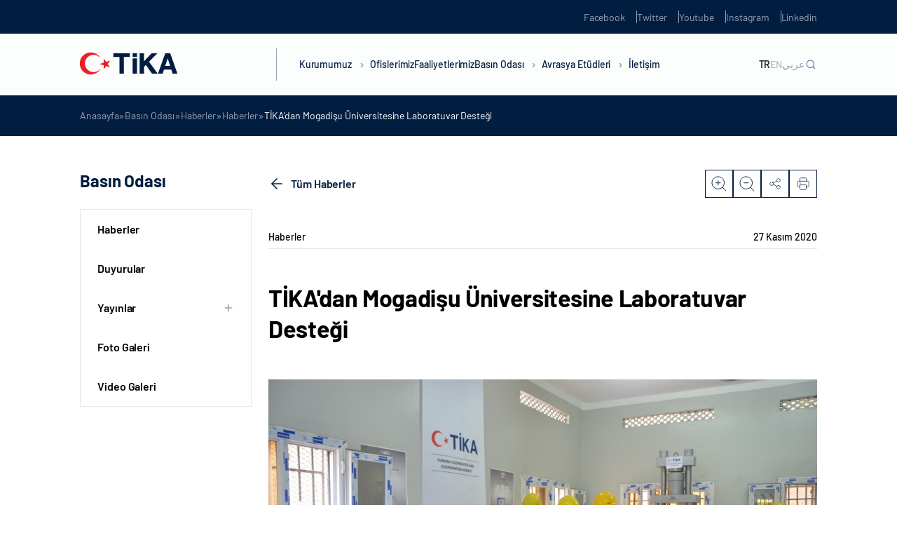

--- FILE ---
content_type: text/html; charset=UTF-8
request_url: https://tika.gov.tr/detail-tika_dan_mogadisu_universitesine_laboratuvar_destegi/
body_size: 21216
content:
<!DOCTYPE html>
<html lang="tr-TR">

<head>
	<meta charset="UTF-8" />
	<meta http-equiv="X-UA-Compatible" content="IE=edge" />
	<meta name="viewport" content="width=device-width, initial-scale=1.0, minimum-scale=1, maximum-scale=1" />
	<meta name='robots' content='index, follow, max-image-preview:large, max-snippet:-1, max-video-preview:-1' />

	<!-- This site is optimized with the Yoast SEO plugin v22.5 - https://yoast.com/wordpress/plugins/seo/ -->
	<title>TİKA&#039;dan Mogadişu &Uuml;niversitesine Laboratuvar Desteği - TİKA</title>
	<link rel="canonical" href="https://tika.gov.tr/detail-tika_dan_mogadisu_universitesine_laboratuvar_destegi/" />
	<meta property="og:locale" content="tr_TR" />
	<meta property="og:type" content="article" />
	<meta property="og:title" content="TİKA&#039;dan Mogadişu &Uuml;niversitesine Laboratuvar Desteği - TİKA" />
	<meta property="og:description" content="Türk İşbirliği ve Koordinasyon Ajansı Başkanlığı (TİKA), Somali’nin en eski ve en kapasiteli Üniversitelerinden birisi olan ve 12.000 öğrencinin eğitim gördüğü Mogadişu Üniversitesinin Mühendislik Fakültesinde inşaat, su, toprak, asfalt ve yapı malzemeleri laboratuvarları kurdu. Somali’de yaşanan iç savaş, ülkenin bütün kazanımlarının yok olmasına neden olmuş ve bu yıkımdan başta devlet kurumları olmak bütün kurum ve ..." />
	<meta property="og:url" content="https://tika.gov.tr/detail-tika_dan_mogadisu_universitesine_laboratuvar_destegi/" />
	<meta property="og:site_name" content="TİKA" />
	<meta property="article:published_time" content="2020-11-27T07:28:12+00:00" />
	<meta property="article:modified_time" content="2024-03-06T13:00:39+00:00" />
	<meta property="og:image" content="https://tika.gov.tr/wp-content/uploads/2023/05/1.200.125-397.jpg" />
	<meta property="og:image:width" content="200" />
	<meta property="og:image:height" content="125" />
	<meta property="og:image:type" content="image/jpeg" />
	<meta name="author" content="s.kirbiyik" />
	<meta name="twitter:card" content="summary_large_image" />
	<meta name="twitter:label1" content="Yazan:" />
	<meta name="twitter:data1" content="s.kirbiyik" />
	<meta name="twitter:label2" content="Tahmini okuma süresi" />
	<meta name="twitter:data2" content="3 dakika" />
	<script type="application/ld+json" class="yoast-schema-graph">{"@context":"https://schema.org","@graph":[{"@type":"WebPage","@id":"https://tika.gov.tr/detail-tika_dan_mogadisu_universitesine_laboratuvar_destegi/","url":"https://tika.gov.tr/detail-tika_dan_mogadisu_universitesine_laboratuvar_destegi/","name":"TİKA&#039;dan Mogadişu &Uuml;niversitesine Laboratuvar Desteği - TİKA","isPartOf":{"@id":"https://tika.gov.tr/#website"},"primaryImageOfPage":{"@id":"https://tika.gov.tr/detail-tika_dan_mogadisu_universitesine_laboratuvar_destegi/#primaryimage"},"image":{"@id":"https://tika.gov.tr/detail-tika_dan_mogadisu_universitesine_laboratuvar_destegi/#primaryimage"},"thumbnailUrl":"https://tika.gov.tr/wp-content/uploads/2023/05/1.200.125-397.jpg","datePublished":"2020-11-27T07:28:12+00:00","dateModified":"2024-03-06T13:00:39+00:00","author":{"@id":"https://tika.gov.tr/#/schema/person/8db01ee563ab9feca6a47296d3d076ef"},"breadcrumb":{"@id":"https://tika.gov.tr/detail-tika_dan_mogadisu_universitesine_laboratuvar_destegi/#breadcrumb"},"inLanguage":"tr","potentialAction":[{"@type":"ReadAction","target":["https://tika.gov.tr/detail-tika_dan_mogadisu_universitesine_laboratuvar_destegi/"]}]},{"@type":"ImageObject","inLanguage":"tr","@id":"https://tika.gov.tr/detail-tika_dan_mogadisu_universitesine_laboratuvar_destegi/#primaryimage","url":"https://tika.gov.tr/wp-content/uploads/2023/05/1.200.125-397.jpg","contentUrl":"https://tika.gov.tr/wp-content/uploads/2023/05/1.200.125-397.jpg","width":200,"height":125},{"@type":"BreadcrumbList","@id":"https://tika.gov.tr/detail-tika_dan_mogadisu_universitesine_laboratuvar_destegi/#breadcrumb","itemListElement":[{"@type":"ListItem","position":1,"name":"Anasayfa","item":"https://tika.gov.tr/"},{"@type":"ListItem","position":2,"name":"Basın Odası","item":"https://tika.gov.tr/basin-odasi/"},{"@type":"ListItem","position":3,"name":"Haberler","item":"https://tika.gov.tr/basin-odasi/haberler/"},{"@type":"ListItem","position":4,"name":"Haberler","item":"https://tika.gov.tr/basin-odasi/haberler/"},{"@type":"ListItem","position":5,"name":"TİKA&#039;dan Mogadişu &Uuml;niversitesine Laboratuvar Desteği"}]},{"@type":"WebSite","@id":"https://tika.gov.tr/#website","url":"https://tika.gov.tr/","name":"TİKA","description":"","potentialAction":[{"@type":"SearchAction","target":{"@type":"EntryPoint","urlTemplate":"https://tika.gov.tr/?s={search_term_string}"},"query-input":"required name=search_term_string"}],"inLanguage":"tr"},{"@type":"Person","@id":"https://tika.gov.tr/#/schema/person/8db01ee563ab9feca6a47296d3d076ef","name":"s.kirbiyik","image":{"@type":"ImageObject","inLanguage":"tr","@id":"https://tika.gov.tr/#/schema/person/image/","url":"https://secure.gravatar.com/avatar/cb5ce27f48c1ab39480e8ccc7b7d1d46f683cbfb06470949ec4fc080dbb84375?s=96&d=mm&r=g","contentUrl":"https://secure.gravatar.com/avatar/cb5ce27f48c1ab39480e8ccc7b7d1d46f683cbfb06470949ec4fc080dbb84375?s=96&d=mm&r=g","caption":"s.kirbiyik"},"url":"https://tika.gov.tr/author/s-kirbiyik/"}]}</script>
	<!-- / Yoast SEO plugin. -->


<link rel='dns-prefetch' href='//tika.gov.tr' />
<link rel='dns-prefetch' href='//cdn.jsdelivr.net' />
<link rel='dns-prefetch' href='//player.vimeo.com' />
<link rel="alternate" type="application/rss+xml" title="TİKA &raquo; akışı" href="https://tika.gov.tr/feed/" />
<link rel="alternate" type="application/rss+xml" title="TİKA &raquo; yorum akışı" href="https://tika.gov.tr/comments/feed/" />
<link rel="alternate" type="application/rss+xml" title="TİKA &raquo; TİKA&#039;dan Mogadişu &Uuml;niversitesine Laboratuvar Desteği yorum akışı" href="https://tika.gov.tr/detail-tika_dan_mogadisu_universitesine_laboratuvar_destegi/feed/" />
<link rel="alternate" title="oEmbed (JSON)" type="application/json+oembed" href="https://tika.gov.tr/wp-json/oembed/1.0/embed?url=https%3A%2F%2Ftika.gov.tr%2Fdetail-tika_dan_mogadisu_universitesine_laboratuvar_destegi%2F" />
<link rel="alternate" title="oEmbed (XML)" type="text/xml+oembed" href="https://tika.gov.tr/wp-json/oembed/1.0/embed?url=https%3A%2F%2Ftika.gov.tr%2Fdetail-tika_dan_mogadisu_universitesine_laboratuvar_destegi%2F&#038;format=xml" />
<style id='wp-img-auto-sizes-contain-inline-css' type='text/css'>
img:is([sizes=auto i],[sizes^="auto," i]){contain-intrinsic-size:3000px 1500px}
/*# sourceURL=wp-img-auto-sizes-contain-inline-css */
</style>
<style id='wp-emoji-styles-inline-css' type='text/css'>

	img.wp-smiley, img.emoji {
		display: inline !important;
		border: none !important;
		box-shadow: none !important;
		height: 1em !important;
		width: 1em !important;
		margin: 0 0.07em !important;
		vertical-align: -0.1em !important;
		background: none !important;
		padding: 0 !important;
	}
/*# sourceURL=wp-emoji-styles-inline-css */
</style>
<style id='wp-block-library-inline-css' type='text/css'>
:root{--wp-block-synced-color:#7a00df;--wp-block-synced-color--rgb:122,0,223;--wp-bound-block-color:var(--wp-block-synced-color);--wp-editor-canvas-background:#ddd;--wp-admin-theme-color:#007cba;--wp-admin-theme-color--rgb:0,124,186;--wp-admin-theme-color-darker-10:#006ba1;--wp-admin-theme-color-darker-10--rgb:0,107,160.5;--wp-admin-theme-color-darker-20:#005a87;--wp-admin-theme-color-darker-20--rgb:0,90,135;--wp-admin-border-width-focus:2px}@media (min-resolution:192dpi){:root{--wp-admin-border-width-focus:1.5px}}.wp-element-button{cursor:pointer}:root .has-very-light-gray-background-color{background-color:#eee}:root .has-very-dark-gray-background-color{background-color:#313131}:root .has-very-light-gray-color{color:#eee}:root .has-very-dark-gray-color{color:#313131}:root .has-vivid-green-cyan-to-vivid-cyan-blue-gradient-background{background:linear-gradient(135deg,#00d084,#0693e3)}:root .has-purple-crush-gradient-background{background:linear-gradient(135deg,#34e2e4,#4721fb 50%,#ab1dfe)}:root .has-hazy-dawn-gradient-background{background:linear-gradient(135deg,#faaca8,#dad0ec)}:root .has-subdued-olive-gradient-background{background:linear-gradient(135deg,#fafae1,#67a671)}:root .has-atomic-cream-gradient-background{background:linear-gradient(135deg,#fdd79a,#004a59)}:root .has-nightshade-gradient-background{background:linear-gradient(135deg,#330968,#31cdcf)}:root .has-midnight-gradient-background{background:linear-gradient(135deg,#020381,#2874fc)}:root{--wp--preset--font-size--normal:16px;--wp--preset--font-size--huge:42px}.has-regular-font-size{font-size:1em}.has-larger-font-size{font-size:2.625em}.has-normal-font-size{font-size:var(--wp--preset--font-size--normal)}.has-huge-font-size{font-size:var(--wp--preset--font-size--huge)}.has-text-align-center{text-align:center}.has-text-align-left{text-align:left}.has-text-align-right{text-align:right}.has-fit-text{white-space:nowrap!important}#end-resizable-editor-section{display:none}.aligncenter{clear:both}.items-justified-left{justify-content:flex-start}.items-justified-center{justify-content:center}.items-justified-right{justify-content:flex-end}.items-justified-space-between{justify-content:space-between}.screen-reader-text{border:0;clip-path:inset(50%);height:1px;margin:-1px;overflow:hidden;padding:0;position:absolute;width:1px;word-wrap:normal!important}.screen-reader-text:focus{background-color:#ddd;clip-path:none;color:#444;display:block;font-size:1em;height:auto;left:5px;line-height:normal;padding:15px 23px 14px;text-decoration:none;top:5px;width:auto;z-index:100000}html :where(.has-border-color){border-style:solid}html :where([style*=border-top-color]){border-top-style:solid}html :where([style*=border-right-color]){border-right-style:solid}html :where([style*=border-bottom-color]){border-bottom-style:solid}html :where([style*=border-left-color]){border-left-style:solid}html :where([style*=border-width]){border-style:solid}html :where([style*=border-top-width]){border-top-style:solid}html :where([style*=border-right-width]){border-right-style:solid}html :where([style*=border-bottom-width]){border-bottom-style:solid}html :where([style*=border-left-width]){border-left-style:solid}html :where(img[class*=wp-image-]){height:auto;max-width:100%}:where(figure){margin:0 0 1em}html :where(.is-position-sticky){--wp-admin--admin-bar--position-offset:var(--wp-admin--admin-bar--height,0px)}@media screen and (max-width:600px){html :where(.is-position-sticky){--wp-admin--admin-bar--position-offset:0px}}

/*# sourceURL=wp-block-library-inline-css */
</style><style id='global-styles-inline-css' type='text/css'>
:root{--wp--preset--aspect-ratio--square: 1;--wp--preset--aspect-ratio--4-3: 4/3;--wp--preset--aspect-ratio--3-4: 3/4;--wp--preset--aspect-ratio--3-2: 3/2;--wp--preset--aspect-ratio--2-3: 2/3;--wp--preset--aspect-ratio--16-9: 16/9;--wp--preset--aspect-ratio--9-16: 9/16;--wp--preset--color--black: #000000;--wp--preset--color--cyan-bluish-gray: #abb8c3;--wp--preset--color--white: #ffffff;--wp--preset--color--pale-pink: #f78da7;--wp--preset--color--vivid-red: #cf2e2e;--wp--preset--color--luminous-vivid-orange: #ff6900;--wp--preset--color--luminous-vivid-amber: #fcb900;--wp--preset--color--light-green-cyan: #7bdcb5;--wp--preset--color--vivid-green-cyan: #00d084;--wp--preset--color--pale-cyan-blue: #8ed1fc;--wp--preset--color--vivid-cyan-blue: #0693e3;--wp--preset--color--vivid-purple: #9b51e0;--wp--preset--gradient--vivid-cyan-blue-to-vivid-purple: linear-gradient(135deg,rgb(6,147,227) 0%,rgb(155,81,224) 100%);--wp--preset--gradient--light-green-cyan-to-vivid-green-cyan: linear-gradient(135deg,rgb(122,220,180) 0%,rgb(0,208,130) 100%);--wp--preset--gradient--luminous-vivid-amber-to-luminous-vivid-orange: linear-gradient(135deg,rgb(252,185,0) 0%,rgb(255,105,0) 100%);--wp--preset--gradient--luminous-vivid-orange-to-vivid-red: linear-gradient(135deg,rgb(255,105,0) 0%,rgb(207,46,46) 100%);--wp--preset--gradient--very-light-gray-to-cyan-bluish-gray: linear-gradient(135deg,rgb(238,238,238) 0%,rgb(169,184,195) 100%);--wp--preset--gradient--cool-to-warm-spectrum: linear-gradient(135deg,rgb(74,234,220) 0%,rgb(151,120,209) 20%,rgb(207,42,186) 40%,rgb(238,44,130) 60%,rgb(251,105,98) 80%,rgb(254,248,76) 100%);--wp--preset--gradient--blush-light-purple: linear-gradient(135deg,rgb(255,206,236) 0%,rgb(152,150,240) 100%);--wp--preset--gradient--blush-bordeaux: linear-gradient(135deg,rgb(254,205,165) 0%,rgb(254,45,45) 50%,rgb(107,0,62) 100%);--wp--preset--gradient--luminous-dusk: linear-gradient(135deg,rgb(255,203,112) 0%,rgb(199,81,192) 50%,rgb(65,88,208) 100%);--wp--preset--gradient--pale-ocean: linear-gradient(135deg,rgb(255,245,203) 0%,rgb(182,227,212) 50%,rgb(51,167,181) 100%);--wp--preset--gradient--electric-grass: linear-gradient(135deg,rgb(202,248,128) 0%,rgb(113,206,126) 100%);--wp--preset--gradient--midnight: linear-gradient(135deg,rgb(2,3,129) 0%,rgb(40,116,252) 100%);--wp--preset--font-size--small: 13px;--wp--preset--font-size--medium: 20px;--wp--preset--font-size--large: 36px;--wp--preset--font-size--x-large: 42px;--wp--preset--spacing--20: 0.44rem;--wp--preset--spacing--30: 0.67rem;--wp--preset--spacing--40: 1rem;--wp--preset--spacing--50: 1.5rem;--wp--preset--spacing--60: 2.25rem;--wp--preset--spacing--70: 3.38rem;--wp--preset--spacing--80: 5.06rem;--wp--preset--shadow--natural: 6px 6px 9px rgba(0, 0, 0, 0.2);--wp--preset--shadow--deep: 12px 12px 50px rgba(0, 0, 0, 0.4);--wp--preset--shadow--sharp: 6px 6px 0px rgba(0, 0, 0, 0.2);--wp--preset--shadow--outlined: 6px 6px 0px -3px rgb(255, 255, 255), 6px 6px rgb(0, 0, 0);--wp--preset--shadow--crisp: 6px 6px 0px rgb(0, 0, 0);}:where(.is-layout-flex){gap: 0.5em;}:where(.is-layout-grid){gap: 0.5em;}body .is-layout-flex{display: flex;}.is-layout-flex{flex-wrap: wrap;align-items: center;}.is-layout-flex > :is(*, div){margin: 0;}body .is-layout-grid{display: grid;}.is-layout-grid > :is(*, div){margin: 0;}:where(.wp-block-columns.is-layout-flex){gap: 2em;}:where(.wp-block-columns.is-layout-grid){gap: 2em;}:where(.wp-block-post-template.is-layout-flex){gap: 1.25em;}:where(.wp-block-post-template.is-layout-grid){gap: 1.25em;}.has-black-color{color: var(--wp--preset--color--black) !important;}.has-cyan-bluish-gray-color{color: var(--wp--preset--color--cyan-bluish-gray) !important;}.has-white-color{color: var(--wp--preset--color--white) !important;}.has-pale-pink-color{color: var(--wp--preset--color--pale-pink) !important;}.has-vivid-red-color{color: var(--wp--preset--color--vivid-red) !important;}.has-luminous-vivid-orange-color{color: var(--wp--preset--color--luminous-vivid-orange) !important;}.has-luminous-vivid-amber-color{color: var(--wp--preset--color--luminous-vivid-amber) !important;}.has-light-green-cyan-color{color: var(--wp--preset--color--light-green-cyan) !important;}.has-vivid-green-cyan-color{color: var(--wp--preset--color--vivid-green-cyan) !important;}.has-pale-cyan-blue-color{color: var(--wp--preset--color--pale-cyan-blue) !important;}.has-vivid-cyan-blue-color{color: var(--wp--preset--color--vivid-cyan-blue) !important;}.has-vivid-purple-color{color: var(--wp--preset--color--vivid-purple) !important;}.has-black-background-color{background-color: var(--wp--preset--color--black) !important;}.has-cyan-bluish-gray-background-color{background-color: var(--wp--preset--color--cyan-bluish-gray) !important;}.has-white-background-color{background-color: var(--wp--preset--color--white) !important;}.has-pale-pink-background-color{background-color: var(--wp--preset--color--pale-pink) !important;}.has-vivid-red-background-color{background-color: var(--wp--preset--color--vivid-red) !important;}.has-luminous-vivid-orange-background-color{background-color: var(--wp--preset--color--luminous-vivid-orange) !important;}.has-luminous-vivid-amber-background-color{background-color: var(--wp--preset--color--luminous-vivid-amber) !important;}.has-light-green-cyan-background-color{background-color: var(--wp--preset--color--light-green-cyan) !important;}.has-vivid-green-cyan-background-color{background-color: var(--wp--preset--color--vivid-green-cyan) !important;}.has-pale-cyan-blue-background-color{background-color: var(--wp--preset--color--pale-cyan-blue) !important;}.has-vivid-cyan-blue-background-color{background-color: var(--wp--preset--color--vivid-cyan-blue) !important;}.has-vivid-purple-background-color{background-color: var(--wp--preset--color--vivid-purple) !important;}.has-black-border-color{border-color: var(--wp--preset--color--black) !important;}.has-cyan-bluish-gray-border-color{border-color: var(--wp--preset--color--cyan-bluish-gray) !important;}.has-white-border-color{border-color: var(--wp--preset--color--white) !important;}.has-pale-pink-border-color{border-color: var(--wp--preset--color--pale-pink) !important;}.has-vivid-red-border-color{border-color: var(--wp--preset--color--vivid-red) !important;}.has-luminous-vivid-orange-border-color{border-color: var(--wp--preset--color--luminous-vivid-orange) !important;}.has-luminous-vivid-amber-border-color{border-color: var(--wp--preset--color--luminous-vivid-amber) !important;}.has-light-green-cyan-border-color{border-color: var(--wp--preset--color--light-green-cyan) !important;}.has-vivid-green-cyan-border-color{border-color: var(--wp--preset--color--vivid-green-cyan) !important;}.has-pale-cyan-blue-border-color{border-color: var(--wp--preset--color--pale-cyan-blue) !important;}.has-vivid-cyan-blue-border-color{border-color: var(--wp--preset--color--vivid-cyan-blue) !important;}.has-vivid-purple-border-color{border-color: var(--wp--preset--color--vivid-purple) !important;}.has-vivid-cyan-blue-to-vivid-purple-gradient-background{background: var(--wp--preset--gradient--vivid-cyan-blue-to-vivid-purple) !important;}.has-light-green-cyan-to-vivid-green-cyan-gradient-background{background: var(--wp--preset--gradient--light-green-cyan-to-vivid-green-cyan) !important;}.has-luminous-vivid-amber-to-luminous-vivid-orange-gradient-background{background: var(--wp--preset--gradient--luminous-vivid-amber-to-luminous-vivid-orange) !important;}.has-luminous-vivid-orange-to-vivid-red-gradient-background{background: var(--wp--preset--gradient--luminous-vivid-orange-to-vivid-red) !important;}.has-very-light-gray-to-cyan-bluish-gray-gradient-background{background: var(--wp--preset--gradient--very-light-gray-to-cyan-bluish-gray) !important;}.has-cool-to-warm-spectrum-gradient-background{background: var(--wp--preset--gradient--cool-to-warm-spectrum) !important;}.has-blush-light-purple-gradient-background{background: var(--wp--preset--gradient--blush-light-purple) !important;}.has-blush-bordeaux-gradient-background{background: var(--wp--preset--gradient--blush-bordeaux) !important;}.has-luminous-dusk-gradient-background{background: var(--wp--preset--gradient--luminous-dusk) !important;}.has-pale-ocean-gradient-background{background: var(--wp--preset--gradient--pale-ocean) !important;}.has-electric-grass-gradient-background{background: var(--wp--preset--gradient--electric-grass) !important;}.has-midnight-gradient-background{background: var(--wp--preset--gradient--midnight) !important;}.has-small-font-size{font-size: var(--wp--preset--font-size--small) !important;}.has-medium-font-size{font-size: var(--wp--preset--font-size--medium) !important;}.has-large-font-size{font-size: var(--wp--preset--font-size--large) !important;}.has-x-large-font-size{font-size: var(--wp--preset--font-size--x-large) !important;}
/*# sourceURL=global-styles-inline-css */
</style>

<style id='classic-theme-styles-inline-css' type='text/css'>
/*! This file is auto-generated */
.wp-block-button__link{color:#fff;background-color:#32373c;border-radius:9999px;box-shadow:none;text-decoration:none;padding:calc(.667em + 2px) calc(1.333em + 2px);font-size:1.125em}.wp-block-file__button{background:#32373c;color:#fff;text-decoration:none}
/*# sourceURL=/wp-includes/css/classic-themes.min.css */
</style>
<link rel='stylesheet' id='ctf_styles-css' href='https://tika.gov.tr/wp-content/plugins/custom-twitter-feeds-pro/css/ctf-styles.min.css?ver=2.4.1' type='text/css' media='all' />
<link rel='stylesheet' id='tika-style-css' href='https://tika.gov.tr/wp-content/themes/tika/style.css?ver=6.9' type='text/css' media='all' />
<link rel='stylesheet' id='tika-main-css' href='https://tika.gov.tr/wp-content/themes/tika/dist/css/main.min.css?ver=6.9' type='text/css' media='all' />
<link rel='stylesheet' id='tika-swiper-css' href='https://cdn.jsdelivr.net/npm/swiper/swiper-bundle.min.js?ver=6.9' type='text/css' media='all' />
<link rel="https://api.w.org/" href="https://tika.gov.tr/wp-json/" /><link rel="alternate" title="JSON" type="application/json" href="https://tika.gov.tr/wp-json/wp/v2/posts/136309" /><link rel="EditURI" type="application/rsd+xml" title="RSD" href="https://tika.gov.tr/xmlrpc.php?rsd" />
<meta name="generator" content="WordPress 6.9" />
<link rel='shortlink' href='https://tika.gov.tr/?p=136309' />
<link rel="icon" href="https://tika.gov.tr/wp-content/uploads/2023/01/cropped-tika-favicon-32x32.png" sizes="32x32" />
<link rel="icon" href="https://tika.gov.tr/wp-content/uploads/2023/01/cropped-tika-favicon-192x192.png" sizes="192x192" />
<link rel="apple-touch-icon" href="https://tika.gov.tr/wp-content/uploads/2023/01/cropped-tika-favicon-180x180.png" />
<meta name="msapplication-TileImage" content="https://tika.gov.tr/wp-content/uploads/2023/01/cropped-tika-favicon-270x270.png" />
</head>

<body class="wp-singular post-template-default single single-post postid-136309 single-format-standard wp-theme-tika body-news-detail language-tr">
		<section class="header-up-side">
    <div class="container">
        <div class="header-up-side-main">
            <ul class="header-up-side-list">
                                    <li class="header-up-side-list-item">
                        <a href="https://www.facebook.com/TikaTurkiye" target="_blank" class="header-up-side-list-item-link">Facebook</a>
                    </li>
                                    <li class="header-up-side-list-item">
                        <a href="https://twitter.com/Tika_Turkiye" target="_blank" class="header-up-side-list-item-link">Twitter</a>
                    </li>
                                    <li class="header-up-side-list-item">
                        <a href="https://www.youtube.com/channel/UCu7Kw-IqmzKA_y3ACBHFCiQ" target="_blank" class="header-up-side-list-item-link">Youtube</a>
                    </li>
                                    <li class="header-up-side-list-item">
                        <a href="https://www.instagram.com/tika_turkiye/" target="_blank" class="header-up-side-list-item-link">Instagram</a>
                    </li>
                                    <li class="header-up-side-list-item">
                        <a href="https://www.linkedin.com/company/11336991/" target="_blank" class="header-up-side-list-item-link">Linkedin</a>
                    </li>
                            </ul>
        </div>
    </div>
</section>

<header class="header ">
    <div class="container w-100 h-100">
        <div class="header-main">
                            <div class="header-logo">
                    <a href="https://tika.gov.tr">
                        <figure>
                            <img src="https://tika.gov.tr/wp-content/uploads/2025/12/tika_logo_139x39px.png" alt="">                        </figure>
                    </a>
                </div>
                        <div class="header-nav">
                <nav class="header-nav-menu">
                    <div class="header-nav-menu-m-search">
                        <div class="header-nav-menu-m-search-form">
                            <form action="https://tika.gov.tr/" method="get">
                                <input id="search-placeholder" type="text" name="s">
                                <label for="search-placeholder">Ara</label>
                            </form>
                        </div>
                    </div>
                    <ul class="header-nav-menu-list">
                                                        <li class="header-nav-menu-list-item">
                                    <a href="javascript:;" class="header-nav-menu-list-item-link">Kurumumuz <i class="header-nav-menu-list-item-angle"></i></a>

                                                                            <div class="header-nav-menu-dropdown row-2">
                                            <div class="header-nav-menu-dropdown-contain">
                                                <div class="header-nav-menu-dropdown-prev-btn">
                                                    <div class="container">
                                                        <div class="header-nav-menu-dropdown-prev-btn-title">
                                                            <h6>Kurumumuz</h6>
                                                        </div>
                                                    </div>
                                                </div>
                                                <div class="container w-100 h-100">
                                                    <div class="header-nav-menu-dropdown-main">
                                                        <div class="header-nav-menu-dropdown-article">
                                                            <div class="header-nav-menu-dropdown-article-title">
                                                                <h5>Kurumumuz</h5>
                                                            </div>
                                                            <div class="header-nav-menu-dropdown-article-text">
                                                                <p>TİKA, köklü tarihinden emanet aldığı kardeşlik ve dayanışma ruhunu daha fazla insana ulaştırmak için çıktığı bu yolda 30 yılı geride bıraktı. Başta yeni kurulan Türk Cumhuriyetleri ve komşu ülkeler ile güçlü iş birlikleri tesis etmesi amacıyla 1992 yılında kurulan TİKA, Türkiye’nin istikrarlı büyümesi ve uluslararası alanda artan etkisi neticesinde bugün 5 kıtada faaliyetlerini sürdürmektedir.</p>
                                                            </div>
                                                        </div>
                                                        <div class="header-nav-menu-dropdown-content">
                                                            <div class="header-nav-menu-dropdown-content-col">
                                                                <ul class="header-nav-menu-dropdown-content-list nav">

                                                                                                                                                <li class="header-nav-menu-dropdown-content-list-item">
                                                                                <a href="https://tika.gov.tr/kurumumuz/hakkimizda/" class="header-nav-menu-dropdown-content-list-item-link" >Hakkımızda</a>

                                                                                
                                                                            </li>
                                                                                                                                                <li class="header-nav-menu-dropdown-content-list-item">
                                                                                <a href="https://tika.gov.tr/kurumumuz/baskan/" class="header-nav-menu-dropdown-content-list-item-link" >Başkan</a>

                                                                                
                                                                            </li>
                                                                                                                                                <li class="header-nav-menu-dropdown-content-list-item">
                                                                                <a href="https://tika.gov.tr/kurumumuz/tarihce/" class="header-nav-menu-dropdown-content-list-item-link" >Tarihçe</a>

                                                                                
                                                                            </li>
                                                                                                                                                <li class="header-nav-menu-dropdown-content-list-item">
                                                                                <a href="javascript:;" class="header-nav-menu-dropdown-content-list-item-link" data-target="#mevzuat" data-toggle="tab">Mevzuat</a>

                                                                                                                                                                    <div class="header-nav-menu-dropdown-content-list-item-accordion">
                                                                                        <ul class="header-nav-menu-dropdown-content-list-item-accordion-list">
                                                                                                                                                                                                <li class="header-nav-menu-dropdown-content-list-item-accordion-list-item">
                                                                                                        <a href="https://tika.gov.tr/kurumumuz/mevzuat/teskilat-kanunu/" class="header-nav-menu-dropdown-content-list-item-accordion-list-item-link">Teşkilat Kanunu</a>
                                                                                                    </li>
                                                                                                                                                                                                <li class="header-nav-menu-dropdown-content-list-item-accordion-list-item">
                                                                                                        <a href="https://tika.gov.tr/kurumumuz/mevzuat/yonetmelikler/" class="header-nav-menu-dropdown-content-list-item-accordion-list-item-link">Yönetmelikler</a>
                                                                                                    </li>
                                                                                                                                                                                                <li class="header-nav-menu-dropdown-content-list-item-accordion-list-item">
                                                                                                        <a href="https://tika.gov.tr/kurumumuz/mevzuat/yonergeler/" class="header-nav-menu-dropdown-content-list-item-accordion-list-item-link">Yönergeler</a>
                                                                                                    </li>
                                                                                                                                                                                                <li class="header-nav-menu-dropdown-content-list-item-accordion-list-item">
                                                                                                        <a href="https://tika.gov.tr/kurumumuz/mevzuat/esaslar/" class="header-nav-menu-dropdown-content-list-item-accordion-list-item-link">Esaslar</a>
                                                                                                    </li>
                                                                                                                                                                                                <li class="header-nav-menu-dropdown-content-list-item-accordion-list-item">
                                                                                                        <a href="https://tika.gov.tr/kurumumuz/mevzuat/ilgili-genelgeler/" class="header-nav-menu-dropdown-content-list-item-accordion-list-item-link">İlgili Genelgeler</a>
                                                                                                    </li>
                                                                                                                                                                                    </ul>
                                                                                    </div>
                                                                                
                                                                            </li>
                                                                                                                                                <li class="header-nav-menu-dropdown-content-list-item">
                                                                                <a href="https://tika.gov.tr/kurumumuz/bakan/" class="header-nav-menu-dropdown-content-list-item-link" >Bakan</a>

                                                                                
                                                                            </li>
                                                                                                                                                <li class="header-nav-menu-dropdown-content-list-item">
                                                                                <a href="https://tika.gov.tr/kurumumuz/teskilat-semasi/" class="header-nav-menu-dropdown-content-list-item-link" >Teşkilat Şeması</a>

                                                                                
                                                                            </li>
                                                                                                                                                <li class="header-nav-menu-dropdown-content-list-item">
                                                                                <a href="https://tika.gov.tr/kurumumuz/bakan-yardimcisi/" class="header-nav-menu-dropdown-content-list-item-link" >Bakan Yardımcısı</a>

                                                                                
                                                                            </li>
                                                                                                                                                <li class="header-nav-menu-dropdown-content-list-item">
                                                                                <a href="https://tika.gov.tr/kurumumuz/kurumsal-kimlik/" class="header-nav-menu-dropdown-content-list-item-link" >Kurumsal Kimlik</a>

                                                                                
                                                                            </li>
                                                                                                                                    </ul>
                                                            </div>

                                                                                                                                <div class="header-nav-menu-dropdown-content-col tab-content">
                                                                        <ul class="header-nav-menu-dropdown-content-tab tab-pane" id="mevzuat">
                                                                                                                                                                <li class="header-nav-menu-dropdown-content-tab-item">
                                                                                        <a href="https://tika.gov.tr/kurumumuz/mevzuat/teskilat-kanunu/" class="header-nav-menu-dropdown-content-tab-item-link">Teşkilat Kanunu</a>
                                                                                    </li>
                                                                                                                                                                <li class="header-nav-menu-dropdown-content-tab-item">
                                                                                        <a href="https://tika.gov.tr/kurumumuz/mevzuat/yonetmelikler/" class="header-nav-menu-dropdown-content-tab-item-link">Yönetmelikler</a>
                                                                                    </li>
                                                                                                                                                                <li class="header-nav-menu-dropdown-content-tab-item">
                                                                                        <a href="https://tika.gov.tr/kurumumuz/mevzuat/yonergeler/" class="header-nav-menu-dropdown-content-tab-item-link">Yönergeler</a>
                                                                                    </li>
                                                                                                                                                                <li class="header-nav-menu-dropdown-content-tab-item">
                                                                                        <a href="https://tika.gov.tr/kurumumuz/mevzuat/esaslar/" class="header-nav-menu-dropdown-content-tab-item-link">Esaslar</a>
                                                                                    </li>
                                                                                                                                                                <li class="header-nav-menu-dropdown-content-tab-item">
                                                                                        <a href="https://tika.gov.tr/kurumumuz/mevzuat/ilgili-genelgeler/" class="header-nav-menu-dropdown-content-tab-item-link">İlgili Genelgeler</a>
                                                                                    </li>
                                                                                                                                                    </ul>
                                                                    </div>
                                                            

                                                        </div>
                                                    </div>
                                                </div>
                                            </div>
                                        </div>
                                                                    </li>
                                                        <li class="header-nav-menu-list-item">
                                    <a href="https://tika.gov.tr/ofislerimiz/" class="header-nav-menu-list-item-link">Ofislerimiz </a>

                                                                    </li>
                                                        <li class="header-nav-menu-list-item">
                                    <a href="https://tika.gov.tr/faaliyetlerimiz/" class="header-nav-menu-list-item-link">Faaliyetlerimiz </a>

                                                                    </li>
                                                        <li class="header-nav-menu-list-item">
                                    <a href="javascript:;" class="header-nav-menu-list-item-link">Basın Odası <i class="header-nav-menu-list-item-angle"></i></a>

                                                                            <div class="header-nav-menu-dropdown row-1">
                                            <div class="header-nav-menu-dropdown-contain">
                                                <div class="header-nav-menu-dropdown-prev-btn">
                                                    <div class="container">
                                                        <div class="header-nav-menu-dropdown-prev-btn-title">
                                                            <h6>Basın Odası</h6>
                                                        </div>
                                                    </div>
                                                </div>
                                                <div class="container w-100 h-100">
                                                    <div class="header-nav-menu-dropdown-main">
                                                        <div class="header-nav-menu-dropdown-article">
                                                            <div class="header-nav-menu-dropdown-article-title">
                                                                <h5>Basın Odası</h5>
                                                            </div>
                                                            <div class="header-nav-menu-dropdown-article-text">
                                                                <p></p>
                                                            </div>
                                                        </div>
                                                        <div class="header-nav-menu-dropdown-content">
                                                            <div class="header-nav-menu-dropdown-content-col">
                                                                <ul class="header-nav-menu-dropdown-content-list nav">

                                                                                                                                                <li class="header-nav-menu-dropdown-content-list-item">
                                                                                <a href="https://tika.gov.tr/basin-odasi/haberler/" class="header-nav-menu-dropdown-content-list-item-link" >Haberler</a>

                                                                                
                                                                            </li>
                                                                                                                                                <li class="header-nav-menu-dropdown-content-list-item">
                                                                                <a href="https://tika.gov.tr/basin-odasi/duyurular/" class="header-nav-menu-dropdown-content-list-item-link" >Duyurular</a>

                                                                                
                                                                            </li>
                                                                                                                                                <li class="header-nav-menu-dropdown-content-list-item">
                                                                                <a href="javascript:;" class="header-nav-menu-dropdown-content-list-item-link" data-target="#yayinlar" data-toggle="tab">Yayınlar</a>

                                                                                                                                                                    <div class="header-nav-menu-dropdown-content-list-item-accordion">
                                                                                        <ul class="header-nav-menu-dropdown-content-list-item-accordion-list">
                                                                                                                                                                                                <li class="header-nav-menu-dropdown-content-list-item-accordion-list-item">
                                                                                                        <a href="https://tika.gov.tr/basin-odasi/yayinlar/turkiye-kalkinma-yardimlari-raporlari/" class="header-nav-menu-dropdown-content-list-item-accordion-list-item-link">Türkiye Kalkınma Yardımları Raporları</a>
                                                                                                    </li>
                                                                                                                                                                                                <li class="header-nav-menu-dropdown-content-list-item-accordion-list-item">
                                                                                                        <a href="https://tika.gov.tr/basin-odasi/yayinlar/tika-faaliyet-raporlari/" class="header-nav-menu-dropdown-content-list-item-accordion-list-item-link">TİKA Faaliyet Raporları</a>
                                                                                                    </li>
                                                                                                                                                                                                <li class="header-nav-menu-dropdown-content-list-item-accordion-list-item">
                                                                                                        <a href="https://tika.gov.tr/basin-odasi/yayinlar/stratejik-plan/" class="header-nav-menu-dropdown-content-list-item-accordion-list-item-link">Stratejik Plan</a>
                                                                                                    </li>
                                                                                                                                                                                                <li class="header-nav-menu-dropdown-content-list-item-accordion-list-item">
                                                                                                        <a href="https://tika.gov.tr/basin-odasi/yayinlar/performans-programi/" class="header-nav-menu-dropdown-content-list-item-accordion-list-item-link">Performans Programı</a>
                                                                                                    </li>
                                                                                                                                                                                                <li class="header-nav-menu-dropdown-content-list-item-accordion-list-item">
                                                                                                        <a href="https://tika.gov.tr/basin-odasi/yayinlar/kurumsal-mali-durum-ve-beklentiler/" class="header-nav-menu-dropdown-content-list-item-accordion-list-item-link">Kurumsal Mali Durum ve Beklentiler</a>
                                                                                                    </li>
                                                                                                                                                                                                <li class="header-nav-menu-dropdown-content-list-item-accordion-list-item">
                                                                                                        <a href="https://tika.gov.tr/basin-odasi/yayinlar/tanitim-brosurleri/" class="header-nav-menu-dropdown-content-list-item-accordion-list-item-link">Tanıtım Broşürleri</a>
                                                                                                    </li>
                                                                                                                                                                                                <li class="header-nav-menu-dropdown-content-list-item-accordion-list-item">
                                                                                                        <a href="https://tika.gov.tr/basin-odasi/yayinlar/prestij-eserler/" class="header-nav-menu-dropdown-content-list-item-accordion-list-item-link">Prestij Eserler</a>
                                                                                                    </li>
                                                                                                                                                                                                <li class="header-nav-menu-dropdown-content-list-item-accordion-list-item">
                                                                                                        <a href="" class="header-nav-menu-dropdown-content-list-item-accordion-list-item-link"></a>
                                                                                                    </li>
                                                                                                                                                                                    </ul>
                                                                                    </div>
                                                                                
                                                                            </li>
                                                                                                                                                <li class="header-nav-menu-dropdown-content-list-item">
                                                                                <a href="https://tika.gov.tr/basin-odasi/foto-galeri/" class="header-nav-menu-dropdown-content-list-item-link" >Foto Galeri</a>

                                                                                
                                                                            </li>
                                                                                                                                                <li class="header-nav-menu-dropdown-content-list-item">
                                                                                <a href="https://tika.gov.tr/basin-odasi/video-galeri/" class="header-nav-menu-dropdown-content-list-item-link" >Video Galeri</a>

                                                                                
                                                                            </li>
                                                                                                                                    </ul>
                                                            </div>

                                                                                                                                <div class="header-nav-menu-dropdown-content-col tab-content">
                                                                        <ul class="header-nav-menu-dropdown-content-tab tab-pane" id="yayinlar">
                                                                                                                                                                <li class="header-nav-menu-dropdown-content-tab-item">
                                                                                        <a href="https://tika.gov.tr/basin-odasi/yayinlar/turkiye-kalkinma-yardimlari-raporlari/" class="header-nav-menu-dropdown-content-tab-item-link">Türkiye Kalkınma Yardımları Raporları</a>
                                                                                    </li>
                                                                                                                                                                <li class="header-nav-menu-dropdown-content-tab-item">
                                                                                        <a href="https://tika.gov.tr/basin-odasi/yayinlar/tika-faaliyet-raporlari/" class="header-nav-menu-dropdown-content-tab-item-link">TİKA Faaliyet Raporları</a>
                                                                                    </li>
                                                                                                                                                                <li class="header-nav-menu-dropdown-content-tab-item">
                                                                                        <a href="https://tika.gov.tr/basin-odasi/yayinlar/stratejik-plan/" class="header-nav-menu-dropdown-content-tab-item-link">Stratejik Plan</a>
                                                                                    </li>
                                                                                                                                                                <li class="header-nav-menu-dropdown-content-tab-item">
                                                                                        <a href="https://tika.gov.tr/basin-odasi/yayinlar/performans-programi/" class="header-nav-menu-dropdown-content-tab-item-link">Performans Programı</a>
                                                                                    </li>
                                                                                                                                                                <li class="header-nav-menu-dropdown-content-tab-item">
                                                                                        <a href="https://tika.gov.tr/basin-odasi/yayinlar/kurumsal-mali-durum-ve-beklentiler/" class="header-nav-menu-dropdown-content-tab-item-link">Kurumsal Mali Durum ve Beklentiler</a>
                                                                                    </li>
                                                                                                                                                                <li class="header-nav-menu-dropdown-content-tab-item">
                                                                                        <a href="https://tika.gov.tr/basin-odasi/yayinlar/tanitim-brosurleri/" class="header-nav-menu-dropdown-content-tab-item-link">Tanıtım Broşürleri</a>
                                                                                    </li>
                                                                                                                                                                <li class="header-nav-menu-dropdown-content-tab-item">
                                                                                        <a href="https://tika.gov.tr/basin-odasi/yayinlar/prestij-eserler/" class="header-nav-menu-dropdown-content-tab-item-link">Prestij Eserler</a>
                                                                                    </li>
                                                                                                                                                                <li class="header-nav-menu-dropdown-content-tab-item">
                                                                                        <a href="" class="header-nav-menu-dropdown-content-tab-item-link"></a>
                                                                                    </li>
                                                                                                                                                    </ul>
                                                                    </div>
                                                            

                                                        </div>
                                                    </div>
                                                </div>
                                            </div>
                                        </div>
                                                                    </li>
                                                        <li class="header-nav-menu-list-item">
                                    <a href="javascript:;" class="header-nav-menu-list-item-link">Avrasya Etüdleri <i class="header-nav-menu-list-item-angle"></i></a>

                                                                            <div class="header-nav-menu-dropdown row-2">
                                            <div class="header-nav-menu-dropdown-contain">
                                                <div class="header-nav-menu-dropdown-prev-btn">
                                                    <div class="container">
                                                        <div class="header-nav-menu-dropdown-prev-btn-title">
                                                            <h6>Avrasya Etüdleri</h6>
                                                        </div>
                                                    </div>
                                                </div>
                                                <div class="container w-100 h-100">
                                                    <div class="header-nav-menu-dropdown-main">
                                                        <div class="header-nav-menu-dropdown-article">
                                                            <div class="header-nav-menu-dropdown-article-title">
                                                                <h5>Avrasya Etüdleri</h5>
                                                            </div>
                                                            <div class="header-nav-menu-dropdown-article-text">
                                                                <p></p>
                                                            </div>
                                                        </div>
                                                        <div class="header-nav-menu-dropdown-content">
                                                            <div class="header-nav-menu-dropdown-content-col">
                                                                <ul class="header-nav-menu-dropdown-content-list nav">

                                                                                                                                                <li class="header-nav-menu-dropdown-content-list-item">
                                                                                <a href="https://tika.gov.tr/avrasya-etudleri/hakkimizda/" class="header-nav-menu-dropdown-content-list-item-link" >Hakkımızda</a>

                                                                                
                                                                            </li>
                                                                                                                                                <li class="header-nav-menu-dropdown-content-list-item">
                                                                                <a href="https://tika.gov.tr/avrasya-etudleri/tum-sayilar/" class="header-nav-menu-dropdown-content-list-item-link" >Tüm Sayılar</a>

                                                                                
                                                                            </li>
                                                                                                                                                <li class="header-nav-menu-dropdown-content-list-item">
                                                                                <a href="https://tika.gov.tr/avrasya-etudleri/yayin-ilkeleri/" class="header-nav-menu-dropdown-content-list-item-link" >Yayın İlkeleri</a>

                                                                                
                                                                            </li>
                                                                                                                                                <li class="header-nav-menu-dropdown-content-list-item">
                                                                                <a href="https://tika.gov.tr/avrasya-etudleri/makale-gonder/" class="header-nav-menu-dropdown-content-list-item-link" >Makale Gönder</a>

                                                                                
                                                                            </li>
                                                                                                                                                <li class="header-nav-menu-dropdown-content-list-item">
                                                                                <a href="https://tika.gov.tr/avrasya-etudleri/arastirma-ve-yayin-etigi/" class="header-nav-menu-dropdown-content-list-item-link" >Araştırma ve Yayın Etiği</a>

                                                                                
                                                                            </li>
                                                                                                                                                <li class="header-nav-menu-dropdown-content-list-item">
                                                                                <a href="https://tika.gov.tr/avrasya-etudleri/kurullar/" class="header-nav-menu-dropdown-content-list-item-link" >Kurullar</a>

                                                                                
                                                                            </li>
                                                                                                                                    </ul>
                                                            </div>

                                                            

                                                        </div>
                                                    </div>
                                                </div>
                                            </div>
                                        </div>
                                                                    </li>
                                                        <li class="header-nav-menu-list-item">
                                    <a href="https://tika.gov.tr/iletisim/" class="header-nav-menu-list-item-link">İletişim </a>

                                                                    </li>
                        


                    </ul>
                    <div class="header-nav-menu-m-content">
                        <ul class="header-nav-menu-m-content-social">
                                                            <li class="header-nav-menu-m-content-social-item">
                                    <a href="https://www.facebook.com/TikaTurkiye" target="_blank" class="header-nav-menu-m-content-social-item-link">Facebook</a>
                                </li>
                                                            <li class="header-nav-menu-m-content-social-item">
                                    <a href="https://twitter.com/Tika_Turkiye" target="_blank" class="header-nav-menu-m-content-social-item-link">Twitter</a>
                                </li>
                                                            <li class="header-nav-menu-m-content-social-item">
                                    <a href="https://www.youtube.com/channel/UCu7Kw-IqmzKA_y3ACBHFCiQ" target="_blank" class="header-nav-menu-m-content-social-item-link">Youtube</a>
                                </li>
                                                            <li class="header-nav-menu-m-content-social-item">
                                    <a href="https://www.instagram.com/tika_turkiye/" target="_blank" class="header-nav-menu-m-content-social-item-link">Instagram</a>
                                </li>
                                                            <li class="header-nav-menu-m-content-social-item">
                                    <a href="https://www.linkedin.com/company/11336991/" target="_blank" class="header-nav-menu-m-content-social-item-link">Linkedin</a>
                                </li>
                                                    </ul>
                        <div class="header-nav-menu-m-content-language">
                                                                <a href="javascript:;" class="is-active">Türkçe</a>
                                                                                                <a href="https://tika.gov.tr/en/">English</a>
                                                                                                <a href="https://tika.gov.tr/ar/">العربية</a>
                                                                                    </div>
                    </div>
                </nav>
            </div>
            <div class="header-actions">
                <div class="header-actions-language">
                                                <a href="javascript:;" class="is-active">tr</a>
                                                                        <a href="https://tika.gov.tr/en/">en</a>
                                                                        <a href="https://tika.gov.tr/ar/">عربي</a>
                                                            </div>
                <div class="header-actions-search">
                    <i>
                        <svg width="24" height="24" viewBox="0 0 24 24" fill="none" xmlns="http://www.w3.org/2000/svg">
                            <circle cx="11" cy="11.0001" r="7" stroke="#62719C" stroke-width="1.5" stroke-miterlimit="10" />
                            <path d="M16 16.0001L20 20.0001" stroke="#62719C" stroke-width="1.5" stroke-miterlimit="10" />
                        </svg>
                    </i>
                </div>
            </div>
            <div class="header-bars">
                <span></span>
                <span></span>
                <span></span>
            </div>
            <div class="header-search">
                <div class="container">
                    <div class="header-search-main">
                        <div class="header-search-form">
                            <form action="https://tika.gov.tr/" method="get">
                                <input id="search-placeholder" type="text" name="s" />
                                <label for="search-placeholder">Ara</label>
                            </form>
                        </div>
                        <div class="header-search-cancel"></div>
                    </div>
                </div>
            </div>
        </div>
    </div>
</header>		<main class="main-news-detail remove-animate">
			<section class="breadcrumb">
    <div class="container">
        <div class="breadcrumb-content"><span><span><a href="https://tika.gov.tr/">Anasayfa</a></span> » <span><a href="https://tika.gov.tr/basin-odasi/">Basın Odası</a></span> » <span><a href="https://tika.gov.tr/basin-odasi/haberler/">Haberler</a></span> » <span><a href="https://tika.gov.tr/basin-odasi/haberler/">Haberler</a></span> » <span class="breadcrumb_last" aria-current="page">TİKA&#039;dan Mogadişu &Uuml;niversitesine Laboratuvar Desteği</span></span></div>    </div>
</section>			<section class="news-detail">
				<div class="container">
					<div class="row">
						<div class="col-lg-3">
    <div class="sidebar">
        <div class="sidebar-title fadeInUp-scroll" data-delay="200">
            <h3>Basın Odası</h3>
        </div>
        <div class="sidebar-list fadeInUp-scroll" data-delay="300">
            <ul>
                                                            <li >
                            <a href="https://tika.gov.tr/basin-odasi/haberler/">Haberler</a>
                        </li>

                                                                                <li >
                            <a href="https://tika.gov.tr/basin-odasi/duyurular/">Duyurular</a>
                        </li>

                                                        
                        <li class="is-dropdown " id="accordionyayinlar">
                            <div class="is-dropdown-head" id="heading-yayinlar" type="button" data-toggle="collapse" data-target="#collapse-yayinlar" aria-expanded="false" aria-controls="collapse-yayinlar">
                                Yayınlar                            </div>
                            <div class="is-dropdown-body collapse " id="collapse-yayinlar" aria-labelledby="heading-yayinlar" data-parent="#accordionyayinlar">
                                                                        <div class="is-dropdown-body-item ">
                                            <a href="https://tika.gov.tr/basin-odasi/yayinlar/turkiye-kalkinma-yardimlari-raporlari/">Türkiye Kalkınma Yardımları Raporları</a>
                                        </div>
                                                                                                            <div class="is-dropdown-body-item ">
                                            <a href="https://tika.gov.tr/basin-odasi/yayinlar/stratejik-plan/">Stratejik Plan</a>
                                        </div>
                                                                                                            <div class="is-dropdown-body-item ">
                                            <a href="https://tika.gov.tr/basin-odasi/yayinlar/performans-programi/">Performans Programı</a>
                                        </div>
                                                                                                            <div class="is-dropdown-body-item ">
                                            <a href="https://tika.gov.tr/basin-odasi/yayinlar/kurumsal-mali-durum-ve-beklentiler/">Kurumsal Mali Durum ve Beklentiler</a>
                                        </div>
                                                                                                            <div class="is-dropdown-body-item ">
                                            <a href="https://tika.gov.tr/basin-odasi/yayinlar/tika-faaliyet-raporlari/">TİKA Faaliyet Raporları</a>
                                        </div>
                                                                                                            <div class="is-dropdown-body-item ">
                                            <a href="https://tika.gov.tr/basin-odasi/yayinlar/sureli-yayinlar/">Süreli Yayınlar</a>
                                        </div>
                                                                                                            <div class="is-dropdown-body-item ">
                                            <a href="https://tika.gov.tr/basin-odasi/yayinlar/tanitim-brosurleri/">Tanıtım Broşürleri</a>
                                        </div>
                                                                                                            <div class="is-dropdown-body-item ">
                                            <a href="https://tika.gov.tr/basin-odasi/yayinlar/prestij-eserler/">Prestij Eserler</a>
                                        </div>
                                                                                                </div>
                        </li>
                                                                                <li >
                            <a href="https://tika.gov.tr/basin-odasi/foto-galeri/">Foto Galeri</a>
                        </li>

                                                                                <li >
                            <a href="https://tika.gov.tr/basin-odasi/video-galeri/">Video Galeri</a>
                        </li>

                                                </ul>
        </div>
    </div>
</div>						<div class="col-lg-9">
							<div class="general-head other-version fadeInUp-scroll" data-delay="300">
								<div class="general-head-link">
									<a href="https://tika.gov.tr/basin-odasi/haberler/">
										<i>
											<svg width="24" height="24" viewBox="0 0 24 24" fill="none" xmlns="http://www.w3.org/2000/svg">
												<path d="M19 12H5" stroke="#011E41" stroke-width="1.5" stroke-linecap="round" stroke-linejoin="round" />
												<path d="M12 19L5 12L12 5" stroke="#011E41" stroke-width="1.5" stroke-linecap="round" stroke-linejoin="round" />
											</svg>
										</i>
										<span>Tüm Haberler</span>
									</a>
								</div>
								<div class="general-head-actions">
    <div class="general-head-actions-item">
        <a href="javascript:;" id="enlarge" data-selector=".news-detail-title h1, .news-detail-content > *, .news-detail-box-content-text > *">
            <i>
                <svg width="23" height="23" viewBox="0 0 23 23" fill="none" xmlns="http://www.w3.org/2000/svg">
                    <path d="M10.1667 19.3333C15.2293 19.3333 19.3333 15.2293 19.3333 10.1667C19.3333 5.10406 15.2293 1 10.1667 1C5.10406 1 1 5.10406 1 10.1667C1 15.2293 5.10406 19.3333 10.1667 19.3333Z" stroke="#011E41" stroke-linecap="round" stroke-linejoin="round" />
                    <path d="M10.167 13.5007V6.83398" stroke="#011E41" stroke-linecap="round" stroke-linejoin="round" />
                    <path d="M13.4997 10.166L6.83301 10.166" stroke="#011E41" stroke-linecap="round" stroke-linejoin="round" />
                    <path d="M21.833 21.834L16.833 16.834" stroke="#011E41" stroke-linecap="round" stroke-linejoin="round" />
                </svg>
            </i>
        </a>
    </div>
    <div class="general-head-actions-item">
        <a href="javascript:;" id="shrink" data-selector=".news-detail-title h1, .news-detail-content > *, .news-detail-box-content-text > *">
            <i>
                <svg width="23" height="23" viewBox="0 0 23 23" fill="none" xmlns="http://www.w3.org/2000/svg">
                    <path d="M10.1667 19.3333C15.2293 19.3333 19.3333 15.2293 19.3333 10.1667C19.3333 5.10406 15.2293 1 10.1667 1C5.10406 1 1 5.10406 1 10.1667C1 15.2293 5.10406 19.3333 10.1667 19.3333Z" stroke="#011E41" stroke-linecap="round" stroke-linejoin="round" />
                    <path d="M13.5 10.1667L6.83334 10.1667" stroke="#011E41" stroke-linecap="round" stroke-linejoin="round" />
                    <path d="M21.8333 21.8333L16.8333 16.8333" stroke="#011E41" stroke-linecap="round" stroke-linejoin="round" />
                </svg>
            </i>
        </a>
    </div>
    <div class="general-head-actions-item">
        <div href="javascript:;" class="share">
            <i>
                <svg width="30" height="30" viewBox="0 0 30 30" fill="none" xmlns="http://www.w3.org/2000/svg">
                    <g clip-path="url(#clip0_1_45922)">
                        <path d="M10.6911 12.6426C11.993 13.9445 11.993 16.0553 10.6911 17.3573C9.38916 18.6592 7.27835 18.6592 5.97643 17.3573C4.67452 16.0553 4.67452 13.9445 5.97643 12.6426C7.27835 11.3407 9.38916 11.3407 10.6911 12.6426M24.0236 5.97643C25.3255 7.27835 25.3255 9.38916 24.0236 10.6911C22.7217 11.993 20.6109 11.993 19.309 10.6911C18.0071 9.38916 18.0071 7.27835 19.309 5.97643C20.6109 4.67452 22.7217 4.67452 24.0236 5.97643M24.0236 19.3089C25.3255 20.6108 25.3255 22.7216 24.0236 24.0235C22.7217 25.3254 20.6109 25.3254 19.309 24.0235C18.0071 22.7216 18.0071 20.6108 19.309 19.3089C20.6109 18.007 22.7217 18.007 24.0236 19.3089M11.3 13.5125L18.7 9.8125M11.3 16.4875L18.7 20.1875" stroke="#011E41" stroke-linecap="round" stroke-linejoin="round" />
                    </g>
                    <defs>
                        <clipPath id="clip0_1_45922">
                            <rect width="30" height="30" fill="white" />
                        </clipPath>
                    </defs>
                </svg>
            </i>
            <div class="share-list">
                <a href="https://www.facebook.com/sharer/sharer.php?u=https://tika.gov.tr/detail-tika_dan_mogadisu_universitesine_laboratuvar_destegi/" class="facebook-share">
                    <i>
                        <svg width="24" height="24" viewBox="0 0 24 24" fill="none" xmlns="http://www.w3.org/2000/svg">
												<g clip-path="url(#clip0_1_46110)">
													<path d="M16.3072 13.0002L16.7597 10.1252H13.883V8.25023C13.883 7.43773 14.2708 6.68773 15.5638 6.68773H16.889V4.21898C16.889 4.21898 15.6931 4.00023 14.5617 4.00023C12.2021 4.00023 10.6506 5.40648 10.6506 7.90648V10.1252H8.00012V13.0002H10.6506V20.0002H13.883V13.0002H16.3072Z" fill="#011E41" />
												</g>
												<defs>
													<clipPath id="clip0_1_46110">
														<rect width="24" height="24" fill="white" />
													</clipPath>
												</defs>
											</svg>


                    </i>
                </a>
                <a href="https://twitter.com/intent/tweet?url=https://tika.gov.tr/detail-tika_dan_mogadisu_universitesine_laboratuvar_destegi/&#038;text=TİKA&#039;dan%20Mogadişu%20&Uuml;niversitesine%20Laboratuvar%20Desteği" class="twitter-share">
                    <i>
                        <svg width="24" height="24" viewBox="0 0 24 24" fill="none" xmlns="http://www.w3.org/2000/svg">
												<g clip-path="url(#clip0_1_46112)">
													<path d="M19.1684 8.47493C19.8729 7.9689 20.507 7.36167 21.0001 6.65324C20.3661 6.92312 19.6263 7.12553 18.8866 7.193C19.6616 6.75445 20.2252 6.07975 20.507 5.23637C19.8025 5.64119 18.9923 5.94481 18.1821 6.11348C17.4776 5.40505 16.5265 5.00023 15.4698 5.00023C13.4267 5.00023 11.7712 6.58577 11.7712 8.5424C11.7712 8.81228 11.8064 9.08216 11.8768 9.35204C8.81225 9.18336 6.0647 7.76649 4.233 5.64119C3.91597 6.14722 3.73985 6.75445 3.73985 7.42914C3.73985 8.6436 4.3739 9.72312 5.39543 10.3641C4.7966 10.3303 4.19777 10.1954 3.70462 9.92553V9.95926C3.70462 11.6797 4.97272 13.0966 6.66353 13.434C6.38173 13.5014 6.02948 13.5689 5.71245 13.5689C5.46588 13.5689 5.25453 13.5352 5.00795 13.5014C5.46588 14.9183 6.83965 15.9303 8.46 15.9641C7.1919 16.9087 5.60678 17.4822 3.88075 17.4822C3.56372 17.4822 3.28192 17.4484 3.00012 17.4147C4.62047 18.4267 6.55785 19.0002 8.67135 19.0002C15.4698 19.0002 19.1684 13.6364 19.1684 8.94722C19.1684 8.77854 19.1684 8.6436 19.1684 8.47493Z" fill="#011E41" />
												</g>
												<defs>
													<clipPath id="clip0_1_46112">
														<rect width="24" height="24" fill="white" />
													</clipPath>
												</defs>
											</svg>

                    </i>
                </a>
                <a href="https://www.linkedin.com/shareArticle?mini=true&#038;url=https://tika.gov.tr/detail-tika_dan_mogadisu_universitesine_laboratuvar_destegi/&#038;title=TİKA&#039;dan%20Mogadişu%20&Uuml;niversitesine%20Laboratuvar%20Desteği" class="linkedin-share">
                    <i>
                        <svg width="24" height="24" viewBox="0 0 24 24" fill="none" xmlns="http://www.w3.org/2000/svg">
												<g clip-path="url(#clip0_1_46118)">
													<path d="M7.57155 20.0002V9.29777H4.25012V20.0002H7.57155ZM5.89298 7.866C6.96441 7.866 7.82155 6.97115 7.82155 5.89732C7.82155 4.85929 6.96441 4.00023 5.89298 4.00023C4.85726 4.00023 4.00012 4.85929 4.00012 5.89732C4.00012 6.97115 4.85726 7.866 5.89298 7.866ZM19.9644 20.0002L20.0001 14.13C20.0001 11.2664 19.3573 9.04721 16.0001 9.04721C14.393 9.04721 13.3216 9.94206 12.8573 10.7653H12.8216V9.29777H9.64298V20.0002H12.9644V14.7027C12.9644 13.3067 13.2144 11.9823 14.9287 11.9823C16.643 11.9823 16.6787 13.5573 16.6787 14.8101V20.0002H19.9644Z" fill="#011E41" />
												</g>
												<defs>
													<clipPath id="clip0_1_46118">
														<rect width="24" height="24" fill="white" />
													</clipPath>
												</defs>
											</svg>

                    </i>
                </a>
            </div>
        </div>
    </div>
    <div class="general-head-actions-item">
        <a href="javascript:;" id="print">
            <i>
                <svg width="30" height="30" viewBox="0 0 30 30" fill="none" xmlns="http://www.w3.org/2000/svg">
                    <g clip-path="url(#clip0_1_45928)">
                        <path d="M8.75 10V5C8.75 4.31 9.31 3.75 10 3.75H20C20.69 3.75 21.25 4.31 21.25 5V10M8.75 21.25H6.25C4.86875 21.25 3.75 20.1313 3.75 18.75V12.5C3.75 11.1187 4.86875 10 6.25 10H23.75C25.1313 10 26.25 11.1187 26.25 12.5V18.75C26.25 20.1313 25.1313 21.25 23.75 21.25H21.25" stroke="#011E41" stroke-linecap="round" stroke-linejoin="round" />
                        <path d="M8.75 13.75H10M8.75 17.25H21.25V25C21.25 25.69 20.69 26.25 20 26.25H10C9.31 26.25 8.75 25.69 8.75 25V17.25Z" stroke="#011E41" stroke-linecap="round" stroke-linejoin="round" />
                    </g>
                    <defs>
                        <clipPath id="clip0_1_45928">
                            <rect width="30" height="30" fill="white" />
                        </clipPath>
                    </defs>
                </svg>
            </i>
        </a>
    </div>
</div>							</div>

							<div class="announcements-detail-title fadeInUp-scroll" data-delay="400">
								<h4>Haberler</h4>
								<span>27 Kasım 2020</span>
							</div>

							<div class="news-detail-title fadeInUp-scroll" data-delay="500">
								<h1>TİKA&#039;dan Mogadişu &Uuml;niversitesine Laboratuvar Desteği</h1>
							</div>
							<div class="news-detail-slider fadeInUp-scroll" data-delay="600">
								<div class="swiper newsDetailSlider">
									<div class="swiper-wrapper">
																						<div class="swiper-slide">
													<img src="https://tika.gov.tr/wp-content/uploads/2023/05/1.1024-572.jpg" alt="">
												</div>
																							<div class="swiper-slide">
													<img src="https://tika.gov.tr/wp-content/uploads/2023/05/2.1024-552.jpg" alt="">
												</div>
																							<div class="swiper-slide">
													<img src="https://tika.gov.tr/wp-content/uploads/2023/05/3.1024-504.jpg" alt="">
												</div>
																							<div class="swiper-slide">
													<img src="https://tika.gov.tr/wp-content/uploads/2023/05/4.1024-396.jpg" alt="">
												</div>
																							<div class="swiper-slide">
													<img src="https://tika.gov.tr/wp-content/uploads/2023/05/5.1024-262.jpg" alt="">
												</div>
																							<div class="swiper-slide">
													<img src="https://tika.gov.tr/wp-content/uploads/2023/05/6.1024-177.jpg" alt="">
												</div>
																				</div>
									<div class="news-detail-slider-actions">
										<div class="swiper-pagination"></div>
										<div class="news-detail-slider-actions-button">
											<div class="news-detail-slider-prev">
												<i>
													<svg width="24" height="24" viewBox="0 0 24 24" fill="none" xmlns="http://www.w3.org/2000/svg">
														<path d="M8 16L4 12L8 8" stroke="#E4E7EC" stroke-width="1.5" stroke-miterlimit="10" />
														<path d="M4 12L20 12" stroke="#E4E7EC" stroke-width="1.5" stroke-miterlimit="10" />
													</svg>
												</i>
											</div>
											<div class="news-detail-slider-next">
												<svg viewBox="0 0 100 100" width="48" height="48" style="stroke-dasharray: 0, 999;">
													<circle cx="50" stroke="#011E41" cy="50" r="48"></circle>
												</svg>
												<i>
													<svg width="24" height="24" viewBox="0 0 24 24" fill="none" xmlns="http://www.w3.org/2000/svg">
														<path d="M16 8L20 12L16 16" stroke="#1D2939" stroke-width="1.5" stroke-miterlimit="10" />
														<path d="M20 12H4" stroke="#1D2939" stroke-width="1.5" stroke-miterlimit="10" />
													</svg>
												</i>
											</div>
										</div>
									</div>
								</div>
							</div>
							<div class="news-detail-content fadeInUp-scroll" data-delay="700">
								<p style="margin-left: -9pt; text-align: justify;"><strong>Türk İşbirliği ve Koordinasyon Ajansı Başkanlığı (TİKA), Somali’nin en eski ve en kapasiteli Üniversitelerinden birisi olan ve 12.000 öğrencinin eğitim gördüğü Mogadişu Üniversitesinin Mühendislik Fakültesinde inşaat, su, toprak, asfalt ve yapı malzemeleri laboratuvarları kurdu.</strong></p>
<p style="margin-left: -9pt; text-align: justify;">Somali’de yaşanan iç savaş, ülkenin bütün kazanımlarının yok olmasına neden olmuş ve bu yıkımdan başta devlet kurumları olmak bütün kurum ve kuruluşlar zarar görmüştür. 2011 yılında Türkiye’nin Somali’de başlattığı acil yardım operasyonu, sonraki yıllarda Somali’nin altyapısının yeniden kurulması ve kalkınması amaçlamıştı.</p>
<p style="margin-left: -9pt; text-align: justify;">Somali’de bu güne kadar inşaat sektöründe gerekli olan testleri yapabilecek kapasitede ve uluslararası akreditasyonu sahip inşaat, su, toprak, asfalt ve yapı malzemeleri laboratuvarları bulunmadığı için bu testler yurtdışında yaptırılmaktaydı.</p>
<p style="margin-left: -9pt; text-align: justify;">TİKA tarafından tamamlanan ve Somali’ye inşaat sektöründe gerekli olan tüm testleri yerelde yapma imkanı sağlayan laboratuvar projesi, aynı zamanda bu güne kadar mühendislik eğitiminde eksik kalan, inşaat, su, toprak, asfalt ve yapı malzemeleri laboratuvarları eğitimlerinin uygulamalı olarak yapılmasına imkan sağlayacak.</p>
<p style="margin-left: -9pt; text-align: justify;">Bütün malzemeleri Türkiye’den temin edilen laboratuvarların, ülkenin hem inşaat sektöründe hem de teknik eğitiminde büyük kapasite artışı sağlaması bekleniyor.</p>
<p style="margin-left: -9pt; text-align: justify;">TİKA tarafından kurulumu tamamlanan “Somali-Mogadişu Üniversitesi İnşaat, Su, Toprak, Asfalt ve Yapı Malzemeleri Laboratuvarlarının” açılış törenine Somali İmar ve Şehircilik Bakanı H.E. Mohamed Adan Moalim, T.C. Mogadişu Büyükelçisi Mehmet YILMAZ, Mogadişu Üniversitesi Kurucusu ve Eski Rektörü Dr. Ali Sheikh Ahmed, TİKA Somali Koordinatörü Galip Yılmaz ve Somali’de Görev yapan Türk Kurum ve Kuruluşlarının temsilcileri katıldılar.</p>
<p style="margin-left: -9pt; text-align: justify;">T.C. Mogadişu Büyükelçisi Mehmet Yılmaz konuşmasında; 2011 yılında Cumhurbaşkanımız Recep Tayyip Erdoğan’ın öncülüğünde başlatılan Somali yardım seferberliğinde büyük mesafe kat ettiğimizi  görebiliyoruz. Eskiden insani yardımlarla ilgili konuşurken bugün bir üniversitenin bünyesinde kurulan ve iyi bir teknoloji içeren bir laboratuvar açılışını yapıyoruz. Bu gelişme bile Somali&#8217;nin ne kadar ilerlediğini gösteriyor. Bugün açılışı gerçekleştiren laboratuvar, üniversitelerin teknik eğitimlerinin yanında inşaat, su, toprak, asfalt ve yapı malzemeleri testlerinin Mogadişu’da yapılmasına imkan tanıyacak.” dedi.</p>
<p style="margin-left: -9pt; text-align: justify;">Somali’de 2011’den itibaren 150’den fazla proje gerçekleştirdiklerini dile getiren TİKA Koordinatörü Galip Yılmaz da &#8220;Yaptığımız projelerle insan hayatına ve insanların gönlüne hitap ediyoruz.&#8221; dedi. Yılmaz, &#8220;Bu laboratuvar, uzun yıllar Somali’deki inşaat sektörüne ve özelikle üniversitelerde teknik eğitime hizmet verecek.&#8221; şeklinde konuştu.</p>
<p style="margin-left: -9pt; text-align: justify;">TİKA desteğiyle açılışı yapılan laboratuvar Somali’de tek olma özelliğine sahip.</p>
							</div>
							<div class="news-detail-box fadeInUp-scroll" data-delay="800">
								<h4>Sonraki Haber</h4>
								
								<div class="news-detail-box-content">
									<img src="https://tika.gov.tr/wp-content/uploads/2023/05/1.200.125-62.jpeg">
									<div class="news-detail-box-content-text">
										<h5>T&uuml;rkiye&#039;den Bağdat&#039;taki Abdulkadir Geylani T&uuml;rbesi&#039;ne Gavs ı Azam &ouml;rt&uuml;s&uuml;</h5>
										<p>Türk İşbirliği ve Koordinasyon Ajansı Bşkanlığı (TİKA) tarafından Bağdat’taki Abdulkadir Geylani Türbesi'ne 120 yılın ardından ilk defa İstanbul’da işlenen Gavs-ı Azam örtüsü hediye edildi. Başkent Bağdat’taki Geylani Külliyesi’nde, Abdulkadir Geylani’nin 943. doğum yıl dönümü münasebetiyle tören düzenlendi. Tören her...</p>
									</div>
									<a href="https://tika.gov.tr/detail-turkiye_den_bagdat_taki_abdulkadir_geylani_turbesi_ne_gavs_i_azam_ortusu/">
										<i>
											<svg width="16" height="16" viewBox="0 0 16 16" fill="none" xmlns="http://www.w3.org/2000/svg">
												<path d="M3.33325 12.6666L12.6666 3.33331" stroke="white" stroke-miterlimit="10" />
												<path d="M12.6667 13.3333V3.33331H2.66675" stroke="white" stroke-miterlimit="10" />
											</svg>
										</i>
									</a>
								</div>
							</div>
						</div>
					</div>
				</div>
			</section>
		</main>

<footer class="footer">
	<div class="container">
		<div class="footer-main">
			<div class="footer-up">
				<div class="row">
					<div class="col-lg-3 col-md-6">
						<div class="footer-up-col">
							<div class="footer-up-logo">
								<figure>
									<img src="https://tika.gov.tr/wp-content/uploads/2025/12/6-tika_guncel_logo_KTBli-beyaz-01.png" alt="">								</figure>
							</div>
						</div>
					</div>
					<div class="col-lg-4 offset-lg-1 col-md-6">
						<div class="footer-up-col">
							<div class="footer-up-site-name">
								<h4>
									T.C. KÜLTÜR VE TURİZM BAKANLIĞI<br />
Türk İşbirliği ve Koordinasyon Ajansı Başkanlığı								</h4>
							</div>
						</div>
					</div>
					<div class="col-lg-4 col-md-12">
						<div class="footer-up-col">
							<ul class="footer-up-social">
								<li>
									<a href="https://www.facebook.com/TikaTurkiye" target="_blank">
										<i>
											<svg width="24" height="24" viewBox="0 0 24 24" fill="none" xmlns="http://www.w3.org/2000/svg">
												<g clip-path="url(#clip0_1_46110)">
													<path d="M16.3072 13.0002L16.7597 10.1252H13.883V8.25023C13.883 7.43773 14.2708 6.68773 15.5638 6.68773H16.889V4.21898C16.889 4.21898 15.6931 4.00023 14.5617 4.00023C12.2021 4.00023 10.6506 5.40648 10.6506 7.90648V10.1252H8.00012V13.0002H10.6506V20.0002H13.883V13.0002H16.3072Z" fill="#011E41" />
												</g>
												<defs>
													<clipPath id="clip0_1_46110">
														<rect width="24" height="24" fill="white" />
													</clipPath>
												</defs>
											</svg>
										</i>
									</a>
								</li>
								<li>
									<a href="https://twitter.com/Tika_Turkiye" target="_blank">
										<i>
											<svg width="15" height="14" viewBox="0 0 15 14" fill="none" xmlns="http://www.w3.org/2000/svg">
												<path d="M0.0363998 0L5.8116 7.7218L0 14H1.30805L6.3962 8.5032L10.5071 14H14.9581L8.8579 5.8439L14.2673 0H12.9593L8.2735 5.0623L4.4874 0H0.0363998ZM1.95995 0.96341H4.0047L13.0343 13.0366H10.9895L1.95995 0.96341Z" fill="white" />
											</svg>

										</i>
									</a>
								</li>
								<li>
									<a href="https://www.youtube.com/channel/UCu7Kw-IqmzKA_y3ACBHFCiQ" target="_blank">
										<i>
											<svg width="24" height="24" viewBox="0 0 24 24" fill="none" xmlns="http://www.w3.org/2000/svg">
												<g clip-path="url(#clip0_1_46114)">
													<path d="M20.6052 7.90648C20.4078 7.15648 19.7826 6.56273 19.0257 6.37523C17.6107 6.00023 12.0166 6.00023 12.0166 6.00023C12.0166 6.00023 6.38952 6.00023 4.97453 6.37523C4.21767 6.56273 3.59244 7.15648 3.395 7.90648C3.00012 9.21898 3.00012 12.0315 3.00012 12.0315C3.00012 12.0315 3.00012 14.8127 3.395 16.1565C3.59244 16.9065 4.21767 17.469 4.97453 17.6565C6.38952 18.0002 12.0166 18.0002 12.0166 18.0002C12.0166 18.0002 17.6107 18.0002 19.0257 17.6565C19.7826 17.469 20.4078 16.9065 20.6052 16.1565C21.0001 14.8127 21.0001 12.0315 21.0001 12.0315C21.0001 12.0315 21.0001 9.21898 20.6052 7.90648ZM10.1738 14.5627V9.50023L14.8466 12.0315L10.1738 14.5627Z" fill="#011E41" />
												</g>
												<defs>
													<clipPath id="clip0_1_46114">
														<rect width="24" height="24" fill="white" />
													</clipPath>
												</defs>
											</svg>
										</i>
									</a>
								</li>
								<li>
									<a href="https://www.instagram.com/tika_turkiye/" target="_blank">
										<i>
											<svg width="24" height="24" viewBox="0 0 24 24" fill="none" xmlns="http://www.w3.org/2000/svg">
												<g clip-path="url(#clip0_1_46116)">
													<path d="M15.3001 19.944C16.5815 19.8833 17.7166 19.5905 18.6518 18.6516C19.587 17.7162 19.8796 16.5808 19.9439 15.2991C20.0189 13.9781 20.0189 10.0223 19.9439 8.70133C19.8832 7.41961 19.5905 6.28428 18.6518 5.34887C17.7166 4.4135 16.5815 4.12073 15.3001 4.05648C13.9794 3.98148 10.0209 3.98148 8.70016 4.05648C7.42231 4.11714 6.28723 4.40991 5.34848 5.34531C4.40972 6.28072 4.12057 7.41605 4.05633 8.69777C3.98139 10.0188 3.98139 13.9781 4.05633 15.2991C4.11702 16.5808 4.40972 17.7162 5.34848 18.6516C6.28723 19.587 7.41876 19.8797 8.70016 19.944C10.0209 20.019 13.9794 20.019 15.3001 19.944ZM12.0019 18.5587C10.8383 18.5587 8.33611 18.6516 7.28668 18.2374C6.58708 17.9589 6.04808 17.4198 5.76612 16.7165C5.34849 15.6633 5.44486 13.1641 5.44486 12.0002C5.44486 10.8363 5.35204 8.3336 5.76612 7.28394C6.04453 6.58419 6.58349 6.04507 7.28668 5.76304C8.33966 5.34532 10.8383 5.44172 12.0019 5.44172C13.1655 5.44172 15.6677 5.34887 16.7171 5.76304C17.4167 6.04151 17.9557 6.5806 18.2377 7.28394C18.6553 8.33716 18.559 10.8363 18.559 12.0002C18.559 13.1641 18.6553 15.6668 18.2377 16.7165C17.9593 17.4163 17.4203 17.9554 16.7171 18.2374C15.6641 18.6551 13.1655 18.5587 12.0019 18.5587ZM16.271 8.68704C16.7992 8.68704 17.2276 8.2622 17.2276 7.73022C17.2276 7.20183 16.7992 6.77341 16.271 6.77341C15.7427 6.77341 15.3144 7.20183 15.3144 7.73022C15.3144 8.25861 15.7391 8.68704 16.271 8.68704ZM12.0019 16.1024C14.2721 16.1024 16.1032 14.2709 16.1032 12.0002C16.1032 9.72955 14.2721 7.89803 12.0019 7.89803C9.73174 7.89803 7.90062 9.72955 7.90062 12.0002C7.90062 14.2709 9.73174 16.1024 12.0019 16.1024ZM12.0019 14.6672C10.5349 14.6672 9.33554 13.4711 9.33554 12.0002C9.33554 10.5293 10.5313 9.33327 12.0019 9.33327C13.4725 9.33327 14.6683 10.5293 14.6683 12.0002C14.6683 13.4711 13.4689 14.6672 12.0019 14.6672Z" fill="#011E41" />
												</g>
												<defs>
													<clipPath id="clip0_1_46116">
														<rect width="24" height="24" fill="white" />
													</clipPath>
												</defs>
											</svg>
										</i>
									</a>
								</li>
								<li>
									<a href="https://www.linkedin.com/company/11336991/" target="_blank">
										<i>
											<svg width="24" height="24" viewBox="0 0 24 24" fill="none" xmlns="http://www.w3.org/2000/svg">
												<g clip-path="url(#clip0_1_46118)">
													<path d="M7.57155 20.0002V9.29777H4.25012V20.0002H7.57155ZM5.89298 7.866C6.96441 7.866 7.82155 6.97115 7.82155 5.89732C7.82155 4.85929 6.96441 4.00023 5.89298 4.00023C4.85726 4.00023 4.00012 4.85929 4.00012 5.89732C4.00012 6.97115 4.85726 7.866 5.89298 7.866ZM19.9644 20.0002L20.0001 14.13C20.0001 11.2664 19.3573 9.04721 16.0001 9.04721C14.393 9.04721 13.3216 9.94206 12.8573 10.7653H12.8216V9.29777H9.64298V20.0002H12.9644V14.7027C12.9644 13.3067 13.2144 11.9823 14.9287 11.9823C16.643 11.9823 16.6787 13.5573 16.6787 14.8101V20.0002H19.9644Z" fill="#011E41" />
												</g>
												<defs>
													<clipPath id="clip0_1_46118">
														<rect width="24" height="24" fill="white" />
													</clipPath>
												</defs>
											</svg>
										</i>
									</a>
								</li>
							</ul>
						</div>
					</div>
				</div>
			</div>
			<div class="footer-body">
				<div class="row">
					<div class="col-lg-3">
						<div class="footer-body-info">
							<div class="footer-body-info-item">
								<h6>Adres</h6>
								<address>GMK Bulvarı No:140 / Anadolu Meydanı PK: 06570 Çankaya/ANKARA</address>
							</div>
							<div class="footer-body-info-item">
								<h6>Telefon</h6>
								<a href="tel:+90 312 939 70 00">+90 312 939 70 00</a>
							</div>
							<div class="footer-body-info-item">
								<h6>Faks</h6>
								<a href="tel:+90 312 939 75 15-16">+90 312 939 75 15-16</a>
							</div>
						</div>
					</div>
					<div class="col-lg-3 offset-lg-1">
						<div class="footer-body-menu">
							<div class="footer-body-menu-accordion">
								<a href="javascript:;" class="footer-body-menu-item">Kurumumuz</a>
								<ul>
																														<li>
												<a href="https://tika.gov.tr/kurumumuz/hakkimizda/" target="">
													Hakkımızda												</a>
											</li>
																				<li>
												<a href="https://tika.gov.tr/kurumumuz/tarihce/" target="">
													Tarihçe												</a>
											</li>
																				<li>
												<a href="https://tika.gov.tr/kurumumuz/bakan/" target="">
													Bakan												</a>
											</li>
																				<li>
												<a href="https://tika.gov.tr/kurumumuz/bakan-yardimcisi/" target="">
													Bakan Yardımcısı												</a>
											</li>
																				<li>
												<a href="https://tika.gov.tr/kurumumuz/baskan/" target="">
													Başkan												</a>
											</li>
																				<li>
												<a href="https://tika.gov.tr/kurumumuz/mevzuat/" target="">
													Mevzuat												</a>
											</li>
																				<li>
												<a href="https://tika.gov.tr/kurumumuz/teskilat-semasi/" target="">
													Teşkilat Şeması												</a>
											</li>
																				<li>
												<a href="https://tika.gov.tr/kurumumuz/kurumsal-kimlik/" target="">
													Kurumsal Kimlik												</a>
											</li>
																	</ul>
							</div>
						</div>
					</div>
					<div class="col-lg-3">
						<div class="footer-body-menu">
																	<a href="https://tika.gov.tr/ofislerimiz/" target="" class="footer-body-menu-item">
											Program Koordinasyon Ofislerimiz										</a>
																	<a href="https://tika.gov.tr/faaliyetlerimiz/" target="" class="footer-body-menu-item">
											Faaliyetlerimiz										</a>
														<div class="footer-body-menu-accordion">
								<a href="javascript:;" class="footer-body-menu-item">Basın Odası</a>
								<ul>
																														<li>
												<a href="https://tika.gov.tr/basin-odasi/haberler/" target="">
													Haberler												</a>
											</li>

																				<li>
												<a href="https://tika.gov.tr/basin-odasi/duyurular/" target="">
													Duyurular												</a>
											</li>

																				<li>
												<a href="https://tika.gov.tr/basin-odasi/yayinlar/" target="">
													Yayınlar												</a>
											</li>

																				<li>
												<a href="https://tika.gov.tr/basin-odasi/foto-galeri/" target="">
													Foto Galeri												</a>
											</li>

																				<li>
												<a href="https://tika.gov.tr/basin-odasi/video-galeri/" target="">
													Video Galeri												</a>
											</li>

																	</ul>
							</div>
						</div>
					</div>
					<div class="col-lg-2">
						<div class="footer-body-menu">
																	<a href="https://tika.gov.tr/iletisim/" target="" class="footer-body-menu-item">
											İletişim										</a>
																	<a href="https://tika.gov.tr/bilgi-edinme-basvuru-formu/" target="" class="footer-body-menu-item">
											Bilgi Edinme Başvuru Formu										</a>
																	<a href="https://tika.gov.tr/iletisim/kvkk-aydinlatma-metni/" target="" class="footer-body-menu-item">
											KVKK Aydınlatma Metni										</a>
																	<a href="https://tika.gov.tr/iletisim/gizlilik-politikamiz/" target="" class="footer-body-menu-item">
											Gizlilik Politikası										</a>
																	<a href="https://tika.gov.tr/bilgi-guvenligi-politikasi/" target="" class="footer-body-menu-item">
											Bilgi Güvenliği Politikası										</a>
																	<a href="https://tika.gov.tr/iso27001/" target="" class="footer-body-menu-item">
											ISO 27001 Belgesi										</a>
													</div>
					</div>
				</div>
			</div>
			<div class="footer-down">
				<div class="footer-down-copyright">
					<p>© 2024 T.C.Kültür ve Turizm Bakanlığı - Tüm hakları saklıdır.</p>
				</div>
				<ul class="footer-down-policys">
												<li>
								<a href="https://tika.gov.tr/bilgi-guvenligi-politikasi/">Bilgi Güvenliği Politikası</a>
							</li>
												<li>
								<a href="https://tika.gov.tr/iso27001/">ISO27001</a>
							</li>
												<li>
								<a href="https://tika.gov.tr/iletisim/kvkk-aydinlatma-metni/">KVKK Aydınlatma Metni</a>
							</li>
												<li>
								<a href="https://tika.gov.tr/iletisim/gizlilik-politikamiz/">Gizlilik Politikası</a>
							</li>
									</ul>
			</div>
		</div>
	</div>
</footer>

<section class="cookie">
	<div class="cookie-main">
		<div class="cookie-title">Çerez Politikası</div>
		<div class="cookie-text">
			<p>Bu internet sitesinde, kullanıcı deneyimini geliştirmek ve internet sitesinin verimli çalışmasını sağlamak amacıyla çerezler kullanılmaktadır.</p>
		</div>
		<div class="cookie-action">
			<button type="button">Çerezleri Kabul Et</button>
			<a href="javascript:;">Gizle</a>
		</div>
	</div>
</section>
<script type="speculationrules">
{"prefetch":[{"source":"document","where":{"and":[{"href_matches":"/*"},{"not":{"href_matches":["/wp-*.php","/wp-admin/*","/wp-content/uploads/*","/wp-content/*","/wp-content/plugins/*","/wp-content/themes/tika/*","/*\\?(.+)"]}},{"not":{"selector_matches":"a[rel~=\"nofollow\"]"}},{"not":{"selector_matches":".no-prefetch, .no-prefetch a"}}]},"eagerness":"conservative"}]}
</script>
<script type="text/javascript" src="https://tika.gov.tr/wp-content/themes/tika/dist/js/lib.min.js?ver=6.9" id="tika-lib-js"></script>
<script type="text/javascript" src="https://cdn.jsdelivr.net/npm/chart.js?ver=6.9" id="tika-chart-js"></script>
<script type="text/javascript" src="https://player.vimeo.com/api/player.js?ver=6.9" id="tika-vimeo-player-js"></script>
<script type="text/javascript" src="https://tika.gov.tr/wp-content/themes/tika/dist/js/core.min.js?ver=6.9" id="tika-core-js"></script>
<script type="text/javascript" id="tika-app-js-extra">
/* <![CDATA[ */
var tika_ajax = {"ajax_url":"https://tika.gov.tr/wp-admin/admin-ajax.php","nonce":"1a3ae5a874"};
//# sourceURL=tika-app-js-extra
/* ]]> */
</script>
<script type="text/javascript" src="https://tika.gov.tr/wp-content/themes/tika/inc/ajax/core-ajax.js?ver=6.9" id="tika-app-js"></script>
<script type="text/javascript" src="https://tika.gov.tr/wp-includes/js/comment-reply.min.js?ver=6.9" id="comment-reply-js" async="async" data-wp-strategy="async" fetchpriority="low"></script>
<script id="wp-emoji-settings" type="application/json">
{"baseUrl":"https://s.w.org/images/core/emoji/17.0.2/72x72/","ext":".png","svgUrl":"https://s.w.org/images/core/emoji/17.0.2/svg/","svgExt":".svg","source":{"concatemoji":"https://tika.gov.tr/wp-includes/js/wp-emoji-release.min.js?ver=6.9"}}
</script>
<script type="module">
/* <![CDATA[ */
/*! This file is auto-generated */
const a=JSON.parse(document.getElementById("wp-emoji-settings").textContent),o=(window._wpemojiSettings=a,"wpEmojiSettingsSupports"),s=["flag","emoji"];function i(e){try{var t={supportTests:e,timestamp:(new Date).valueOf()};sessionStorage.setItem(o,JSON.stringify(t))}catch(e){}}function c(e,t,n){e.clearRect(0,0,e.canvas.width,e.canvas.height),e.fillText(t,0,0);t=new Uint32Array(e.getImageData(0,0,e.canvas.width,e.canvas.height).data);e.clearRect(0,0,e.canvas.width,e.canvas.height),e.fillText(n,0,0);const a=new Uint32Array(e.getImageData(0,0,e.canvas.width,e.canvas.height).data);return t.every((e,t)=>e===a[t])}function p(e,t){e.clearRect(0,0,e.canvas.width,e.canvas.height),e.fillText(t,0,0);var n=e.getImageData(16,16,1,1);for(let e=0;e<n.data.length;e++)if(0!==n.data[e])return!1;return!0}function u(e,t,n,a){switch(t){case"flag":return n(e,"\ud83c\udff3\ufe0f\u200d\u26a7\ufe0f","\ud83c\udff3\ufe0f\u200b\u26a7\ufe0f")?!1:!n(e,"\ud83c\udde8\ud83c\uddf6","\ud83c\udde8\u200b\ud83c\uddf6")&&!n(e,"\ud83c\udff4\udb40\udc67\udb40\udc62\udb40\udc65\udb40\udc6e\udb40\udc67\udb40\udc7f","\ud83c\udff4\u200b\udb40\udc67\u200b\udb40\udc62\u200b\udb40\udc65\u200b\udb40\udc6e\u200b\udb40\udc67\u200b\udb40\udc7f");case"emoji":return!a(e,"\ud83e\u1fac8")}return!1}function f(e,t,n,a){let r;const o=(r="undefined"!=typeof WorkerGlobalScope&&self instanceof WorkerGlobalScope?new OffscreenCanvas(300,150):document.createElement("canvas")).getContext("2d",{willReadFrequently:!0}),s=(o.textBaseline="top",o.font="600 32px Arial",{});return e.forEach(e=>{s[e]=t(o,e,n,a)}),s}function r(e){var t=document.createElement("script");t.src=e,t.defer=!0,document.head.appendChild(t)}a.supports={everything:!0,everythingExceptFlag:!0},new Promise(t=>{let n=function(){try{var e=JSON.parse(sessionStorage.getItem(o));if("object"==typeof e&&"number"==typeof e.timestamp&&(new Date).valueOf()<e.timestamp+604800&&"object"==typeof e.supportTests)return e.supportTests}catch(e){}return null}();if(!n){if("undefined"!=typeof Worker&&"undefined"!=typeof OffscreenCanvas&&"undefined"!=typeof URL&&URL.createObjectURL&&"undefined"!=typeof Blob)try{var e="postMessage("+f.toString()+"("+[JSON.stringify(s),u.toString(),c.toString(),p.toString()].join(",")+"));",a=new Blob([e],{type:"text/javascript"});const r=new Worker(URL.createObjectURL(a),{name:"wpTestEmojiSupports"});return void(r.onmessage=e=>{i(n=e.data),r.terminate(),t(n)})}catch(e){}i(n=f(s,u,c,p))}t(n)}).then(e=>{for(const n in e)a.supports[n]=e[n],a.supports.everything=a.supports.everything&&a.supports[n],"flag"!==n&&(a.supports.everythingExceptFlag=a.supports.everythingExceptFlag&&a.supports[n]);var t;a.supports.everythingExceptFlag=a.supports.everythingExceptFlag&&!a.supports.flag,a.supports.everything||((t=a.source||{}).concatemoji?r(t.concatemoji):t.wpemoji&&t.twemoji&&(r(t.twemoji),r(t.wpemoji)))});
//# sourceURL=https://tika.gov.tr/wp-includes/js/wp-emoji-loader.min.js
/* ]]> */
</script>

<script>
	// (function(i,s,o,g,r,a,m){i['GoogleAnalyticsObject']=r;i[r]=i[r]||function(){
	// 	(i[r].q=i[r].q||[]).push(arguments)},i[r].l=1*new Date();a=s.createElement(o),
	// 	m=s.getElementsByTagName(o)[0];a.async=1;a.src=g;m.parentNode.insertBefore(a,m)
	// })(window,document,'script','//www.google-analytics.com/analytics.js','ga');

	// ga('create', 'UA-21708853-2', 'auto');
	// ga('send', 'pageview');

	</script>

<!--
			____                                    _
		|  _ \                                  | |
		| |_) | __ _ ___  _____      _____  _ __| | __
		|  _ < / _` / __|/ _ \ \ /\ / / _ \| '__| |/ /
		| |_) | (_| \__ \  __/\ V  V / (_) | |  |   <
		|____/ \__,_|___/\___| \_/\_/ \___/|_|  |_|\_\

		** https://basework.studio **
-->


</body>

</html>

--- FILE ---
content_type: application/javascript; charset=utf-8
request_url: https://tika.gov.tr/wp-content/themes/tika/dist/js/core.min.js?ver=6.9
body_size: 50579
content:
/*
 Author: Basework Studio
 Author URI: https://basework.studio
 Contact: info@basework.studio
*/
function App(){$(window).on("scroll",(function(){return[CheckObjectVisibility(),ImageAnimation()]})),$(window).on("resize",(function(){return[itemWidth(),itemWidthHome(),historySlideBg()]})),$((function(){return new LazyLoad({}),[SocialMediaShare(),Animations(),header(),footer(),itemWidth(),cookie(),filter(),historySlideBg(),itemWidthHome(),animateContentAnnouncements(),regions(),showMore()]}))}function CheckObjectVisibility(){$(".fadeInUp-scroll, .scale-scroll").each((function(e){var i=$(this).offset().top,n=$(window).scrollTop()+$(window).outerHeight(),t=$(this),o=t.data("delay")||0;n>i-50&&window.setTimeout((function(){t.addClass("visible")}),o)}))}function ImageAnimation(){$(".image-animation").each((function(e){var i=$(this).offset().top,n=$(window).scrollTop()+$(window).outerHeight(),t=$(this),o=t.data("delay")||0;n>i-100&&window.setTimeout((function(){t.addClass("animate")}),o)}))}function Animations(){return[CheckObjectVisibility(),ImageAnimation()]}
// if ($('main').hasClass('main-office-detail')) {
//   let chartItem = $('.chart-filter');
//   const labels = [];
//   const pointColors = [];
//   const bgColors = [];
//   const hoverColors = [];
//   const values = [];
//   chartItem.each(function (index, item) {
//     const label = $(item).data('name');
//     const pointColor = $(item).data('point-color');
//     const bgColor = $(item).data('bg-color');
//     const hoverColor = $(item).data('hover-color');
//     const value = $(item).data('value');
//     labels.push(label);
//     pointColors.push(pointColor);
//     bgColors.push(bgColor);
//     hoverColors.push(hoverColor);
//     values.push(value);
//   });
//   var ctx = document.getElementById('myChart').getContext('2d');
//   var myChart = new Chart(ctx, {
//     type: 'bar',
//     data: {
//       labels,
//       datasets: [
//         {
//           borderColor: '#D0D5DD',
//           barThickness: 32,
//           borderRadius: 2,
//           data: values,
//           pointColor: pointColors,
//           backgroundColor: bgColors,
//           hoverBackgroundColor: hoverColors,
//         },
//       ],
//     },
//     options: {
//       events: ['click'],
//       // interaction: {
//       //   mode: 'click',
//       //   intersect: false,
//       // },
//       maintainAspectRatio: false,
//       onResize: function (chart, size) {
//         console.log('resize');
//         $('.chart-bar-point').remove();
//       },
//       onUpdate: function (chart) {
//         console.log('update');
//       },
//       animation: {
//         duration: 1,
//         // https://github.com/jtblin/angular-chart.js/issues/605
//         onComplete: function () {
//           var chart = this;
//           var ctx = chart.ctx;
//           const myChartTop = document.getElementById('myChart').offsetTop;
//           const myChartLeft = document.getElementById('myChart').offsetLeft;
//           ctx.font = Chart.helpers.fontString(
//             Chart.defaults.font.size,
//             Chart.defaults.font.style,
//             Chart.defaults.font.family,
//           );
//           ctx.textAlign = 'left';
//           ctx.textBaseline = 'censter';
//           var labels = this.data.labels;
//           this.data.datasets.forEach(function (dataset, i) {
//             var meta = chart.getDatasetMeta(i);
//             meta.data.forEach(function (bar, index) {
//               // console.log(bar);
//               // console.log(index);
//               // const pointColor = dataset.pointColor[index];
//               // var data = dataset.data[index];
//               // let posx;
//               // let posy;
//               // if (data < 0) {
//               //   posx = bar.x + bar.$context.element.width + 10;
//               //   posy = bar.y + bar.$context.element.height / 2;
//               //   ctx.textAlign = 'left';
//               // } else {
//               //   posx = bar.x - bar.$context.element.width - 10;
//               //   posy = bar.y + bar.$context.element.height / 2;
//               //   ctx.textAlign = 'right';
//               // }
//               // // create div and
//               // // bar length
//               // if ($('.chart-bar-point').length !== meta.data.length) {
//               //   const div = document.createElement('div');
//               //   div.classList.add('chart-bar-point');
//               //   div.style.position = 'absolute';
//               //   div.style.left = posx + myChartLeft + 37 + 'px';
//               //   div.style.top = bar.y + myChartTop + 12 + 'px';
//               //   div.style.width = '10px';
//               //   div.style.height = '10px';
//               //   div.style.backgroundColor = pointColor;
//               //   div.style.borderRadius = '50%';
//               //   div.style.border = '2px solid #fff';
//               //   document.body.appendChild(div);
//               // }
//             });
//           });
//         },
//       },
//       chartArea: {
//         backgroundColor: 'rgba(251, 85, 85, 0.4)',
//       },
//       layout: {
//         padding: 24,
//       },
//       plugins: {
//         chartAreaBorder: {
//           borderColor: 'red',
//           borderWidth: 2,
//           borderRadius: 10,
//         },
//         legend: {
//           display: false,
//           labels: {
//             // This more specific font property overrides the global property
//             font: {
//               size: 12,
//             },
//           },
//         },
//         tooltip: {
//           yAlign: 'bottom',
//           xAlign: 'center',
//           titleColor: '#344054',
//           backgroundColor: '#fff',
//           titleAlign: 'center',
//           caretSize: 8,
//           cornerRadius: 8,
//           padding: 17,
//           borderColor: 'rgba(52, 64, 84, 0.2)',
//           borderWidth: '1',
//           titleMarginBottom: 0,
//           callbacks: {
//             label: function (context) {
//               let label = context.dataset.label || '';
//               if (label) {
//                 label += ': ';
//               }
//               return label;
//             },
//           },
//         },
//       },
//       scales: {
//         x: {
//           borderWidth: 0.5,
//           display: false,
//           ticks: {
//             beginAtZero: true,
//           },
//           grid: {
//             borderDash: [0, 5],
//           },
//         },
//         y: {
//           min: 0,
//           max: 100,
//           ticks: {
//             // forces step size to be 50 units
//             stepSize: 50,
//             beginAtZero: true,
//             callback: function (value, index, values) {
//               return '% ' + value;
//             },
//           },
//         },
//       },
//       responsive: true,
//       maintainAspectRatio: false,
//     },
//   });
//   $(window).on('resize', function () {
//     setTimeout(function () {
//       $('.chart-bar-point').remove();
//       const myChartDataset = myChart.data.datasets[0];
//       const myChartTop = document.getElementById('myChart').offsetTop;
//       const myChartLeft = document.getElementById('myChart').offsetLeft;
//       const myChartHeight = document.getElementById('myChart').offsetHeight;
//       const leftControl = $('.offices-detail-chart').offset().left;
//       const topControl = $('.breadcrumb').innerHeight() + $('header').innerHeight() + $('.header-up-side').innerHeight();
//       console.log(topControl);
//       // const myChartDatasetData = myChart.data.datasets[0].data;
//       const meta = myChart.getDatasetMeta(0);
//       meta.data.forEach(function (bar, index) {
//         const pointColor = myChartDataset.pointColor[index];
//         var data = myChartDataset.data[index];
//         let posx;
//         let posy;
//         if (data < 0) {
//           posx = leftControl + bar.x + bar.$context.element.width + 15;
//           posy = myChartHeight + myChartTop + topControl + 26 + bar.$context.element.height;
//           // ctx.textAlign = 'left';
//         } else if (data === 0) {
//           posx = leftControl + bar.x - bar.$context.element.width + 15;
//           posy = myChartHeight + myChartTop + topControl + 19;
//         }
//         else if (data > 0 && data < 1) {
//           posx = leftControl + bar.x - bar.$context.element.width + 15;
//           posy = myChartHeight + myChartTop + topControl + 16 - bar.$context.element.height;
//         }
//         else if (data >= 1 && data < 2) {
//           posx = leftControl + bar.x - bar.$context.element.width + 15;
//           posy = myChartHeight + myChartTop + topControl + 16 - bar.$context.element.height;
//         }
//         else {
//           posx = leftControl + bar.x - bar.$context.element.width + 15;
//           posy = myChartHeight + myChartTop + topControl + 19 - bar.$context.element.height;
//           // ctx.textAlign = 'right';
//         }
//         console.log(posy);
//         // create div and
//         // bar length
//         // if ($('.chart-bar-point').length !== meta.data.length) {
//         const div = document.createElement('div');
//         div.classList.add('chart-bar-point');
//         div.style.position = 'absolute';
//         div.style.left = posx + myChartLeft + 'px';
//         div.style.top = posy + 'px';
//         div.style.width = '10px';
//         div.style.height = '10px';
//         div.style.backgroundColor = pointColor;
//         div.style.borderRadius = '50%';
//         div.style.border = '2px solid #fff';
//         document.body.appendChild(div);
//         // }
//         // console.log(bar);
//         // console.log(index);
//       });
//     }, 100);
//   });
//   $(window).trigger('resize');
//   $('.chart-filter').on('click', function () {
//     const self = $(this);
//     $('.chart-filter').removeClass('is-active');
//     $(this).addClass('is-active');
//     const index = self.data('index');
//     const tooltip = myChart.tooltip;
//     const chartArea = myChart.chartArea;
//     myChart.setActiveElements([
//       {
//         datasetIndex: 0,
//         index: index,
//       },
//     ]);
//     tooltip.setActiveElements([
//       {
//         datasetIndex: 0,
//         index: index,
//       },
//     ]);
//     myChart.update();
//   });
//   $('.offices-detail-chart-buttons a').on('click', function () {
//     $('.offices-detail-chart-buttons-list').addClass('is-active');
//     $('body').css('overflow', 'hidden');
//   });
//   $(
//     '.offices-detail-chart-buttons-list-title i , .offices-detail-chart-buttons-list-footer button, .offices-detail-chart-buttons-list-bg',
//   ).on('click', function () {
//     $('.offices-detail-chart-buttons-list').removeClass('is-active');
//     $('body').css('overflow', 'unset');
//     $('.chart-filter').removeClass('is-active');
//   });
// }
function cookie(){document.querySelector(".cookie")&&$(window).scroll((function(){$(window).scrollTop()>=136&&(localStorage.getItem("cookie")&&"true"===localStorage.getItem("cookie")||$(".cookie").addClass("cookie-is-show"),$(".cookie .cookie-action button, .cookie .cookie-action a").on("click",(function(){localStorage.setItem("cookie",!0),$(".cookie").removeClass("cookie-is-show")})),$(".cookie .cookie-action button, .cookie .cookie-action a").click((function(){$(".cookie").removeClass("cookie-is-show")})))}))}if($.fn.exists=function(e){var i=[].slice.call(arguments,1);return this.length&&e.call(this,i),this},App(),$(".dropdown, .m-filter").length){var elemFilter=document.getElementById("m-filter-datepicker");elemFilter&&new DateRangePicker(elemFilter,{format:"d/m/y",clearBtn:!0,language:"tr",prevArrow:'<svg width="12" height="12" viewBox="0 0 12 12" fill="none" xmlns="http://www.w3.org/2000/svg"><path d="M6 10L2 6L6 2" stroke="#1D2939" stroke-miterlimit="10"/><path d="M2 6L9.5 6" stroke="#1D2939" stroke-miterlimit="10"/></svg>',nextArrow:'<svg width="12" height="12" viewBox="0 0 12 12" fill="none" xmlns="http://www.w3.org/2000/svg"><path d="M5.5 2L9.5 6L5.5 10" stroke="#1D2939" stroke-miterlimit="10"/><path d="M9.5 6H2" stroke="#1D2939" stroke-miterlimit="10"/></svg>'});var elemDropdown=document.getElementById("dropdown-datepicker");elemDropdown&&new DateRangePicker(elemDropdown,{format:"d/m/y",clearBtn:!0,language:"tr",prevArrow:'<svg width="12" height="12" viewBox="0 0 12 12" fill="none" xmlns="http://www.w3.org/2000/svg"><path d="M6 10L2 6L6 2" stroke="#1D2939" stroke-miterlimit="10"/><path d="M2 6L9.5 6" stroke="#1D2939" stroke-miterlimit="10"/></svg>',nextArrow:'<svg width="12" height="12" viewBox="0 0 12 12" fill="none" xmlns="http://www.w3.org/2000/svg"><path d="M5.5 2L9.5 6L5.5 10" stroke="#1D2939" stroke-miterlimit="10"/><path d="M9.5 6H2" stroke="#1D2939" stroke-miterlimit="10"/></svg>'})}function filter(){document.querySelector("#m-filter-btn, .m-filter")&&($("#m-filter-action").on("click",(function(e){e.stopPropagation(),$(".m-filter").addClass("m-filter-is-open"),$("body").addClass("m-filter-hidden")})),$(".m-filter .m-filter-head-cancel, .m-filter .m-filter-overlay").on("click",(function(){$(".m-filter-menu").addClass("tab-is-hide"),$(".m-filter").removeClass("m-filter-is-open"),$("body").removeClass("m-filter-hidden")})),$(".m-filter-menu .m-filter-body-list-item-link").on("click",(function(){$(".m-filter-menu.tab-is-hide").removeClass("tab-is-hide")})),$(".m-filter-main.tab-content .m-filter-head-prev, .m-filter-main.tab-content .m-filter-head-cancel").on("click",(function(){$(".m-filter-menu").addClass("tab-is-hide"),$(".m-filter-body-datepicker").removeClass("m-filter-body-datepicker-open")})),$(".m-filter-main.tab-content .m-filter-footer-button").on("click",(function(){$(".m-filter-menu").addClass("tab-is-hide"),$(".m-filter-body-datepicker").removeClass("m-filter-body-datepicker-open")})),$(".m-filter-main.tab-content .m-filter-footer-choose-date-btn").on("click",(function(){$(".m-filter-section.active input").prop("checked",!1),$(".m-filter-body-datepicker").addClass("m-filter-body-datepicker-open")})),$(".m-filter-body-search input").on("keyup",(function(){var e=$(this).val().toLowerCase();$(".m-filter-section.active .m-filter-body-list-item").filter((function(){$(this).toggle($(this).text().toLowerCase().indexOf(e)>-1)})),$(this).val()?$(".m-filter-body-search label").addClass("d-none"):$(".m-filter-body-search label").removeClass("d-none")})),$("input.all-checked").on("click",(function(){$(".m-filter-section.active .m-filter-body-list-item-action-radio input:checkbox").not(this).prop("checked",this.checked)})),$(".m-filter-section .m-filter-body-list-item-action-radio input:not(.all-checked):checkbox").on("click",(function(){$("input.all-checked").prop("checked",!1)})))}if(function(e){null!==(e=DateRangePicker.locales)&&void 0!==e&&e.tr&&(DateRangePicker.locales.tr={days:["Pazar","Pazartesi","Salı","Çarşamba","Perşembe","Cuma","Cumartesi"],daysShort:["Pz","Pzt","Sal","Çrş","Prş","Cu","Cts"],daysMin:["Pz","Pzt","Sa","Çr","Pr","Cu","Ct"],months:["Ocak","Şubat","Mart","Nisan","Mayıs","Haziran","Temmuz","Ağustos","Eylül","Ekim","Kasım","Aralık"],monthsShort:["Oca","Şub","Mar","Nis","May","Haz","Tem","Ağu","Eyl","Eki","Kas","Ara"],today:"Bugün",clear:"Temizle",weekStart:1,format:"dd.mm.yyyy"})}(),$(document).ready((function(){$(document).on("click",(function(e){var i=$(".dropdown");$(e.target).closest(i).length||($(".dropdown-selected").removeClass("is-open"),$(".dropdown-selected").removeClass("dropdown-menu-open"))}));var e=$(".dropdown .dropdown-selected");e.on("click",(function(){$(this).hasClass("is-open")?($(this).removeClass("is-open"),$(this).removeClass("is-open")):(e.removeClass("is-open"),e.removeClass("is-open"),$(this).addClass("is-open"),$(this).addClass("is-open")),$(this).hasClass("dropdown-menu-open")?($(this).removeClass("dropdown-menu-open"),$(this).removeClass("dropdown-menu-open")):(e.removeClass("dropdown-menu-open"),e.removeClass("dropdown-menu-open"),$(this).addClass("dropdown-menu-open"),$(this).addClass("dropdown-menu-open"))})),$(".dropdown-menu-list-item").each((function(e){$(this).attr("dropdown-item-index",e);var i=$('.dropdown-menu-list-item[dropdown-item-index="'.concat(e,'"] .dropdown-menu-list-item-start span')),n=$('.dropdown-menu-list-item[dropdown-item-index="'.concat(e,'"] .dropdown-menu-list-item-end input'));n.length&&i.text(n.val())})),$(".dropdown").each((function(e,i){(
// Checked item print
i=$(i)).find(".dropdown-menu-list-item").on("click",(function(){i.data("name");var e=[];$.each(i.find(".dropdown-menu-list-item input:checked"),(function(){e.push($(this).val())})),i.find(".dropdown-selected input").val(e.join(", "))})),i.find("#dropdown-datepicker").on("click",(function(){var e=document.getElementById("start").getAttribute("value")+document.getElementById("end").getAttribute("value");$.each(i.find(".dropdown-menu-list-item input"),(function(){$(this).prop("checked",!1)})),i.find(".dropdown-selected input").val(e)})),
// Search
i.find(".dropdown-menu-search input").on("keyup",(function(){var e=$(this).val().toLowerCase();i.find(".dropdown-menu-list-item").filter((function(){$(this).toggle($(this).text().toLowerCase().indexOf(e)>-1)})),$(this).val()?i.find(".dropdown-menu-search label").addClass("d-none"):i.find(".dropdown-menu-search label").removeClass("d-none")})),i.find(".dropdown-menu-choose-date-btn, .dropdown-menu-datepicker-prev").on("click",(function(){i.find(".dropdown-menu").toggleClass("dropdown-menu-datepicker-open")})),
// All checked
i.find("input.all-checked").on("click",(function(){i.find(".dropdown-menu .dropdown-menu-list-item input:checkbox").not(this).prop("checked",this.checked)})),i.find(".dropdown-menu .dropdown-menu-list-item input:not(.all-checked):checkbox").on("click",(function(){i.find("input.all-checked").prop("checked",!1)}));for(var n=document.querySelectorAll(".dropdown input[type=radio]"),t=[],o=function(e){t[e]=!1,n[e].addEventListener("click",(function(){if(1==t[e])return n[e].checked=!1,void(t[e]=!1);t[e]=!0}))},a=0;a<n.length;a++)o(a)}))})),document.querySelector("#m-filter-btn, .m-filter"))var printChecked=function(){var e=$(".m-filter-body-list-item-link.active .m-filter-body-list-item-action-selected"),i=$(".m-filter-section.active .m-filter-body-list-item-action-radio input:checked");if(i.length)e.text(i.val()+" ("+i.length+")");else{var n=$(".m-filter-section.active .m-filter-body-datepicker input#start").val(),t=$(".m-filter-section.active .m-filter-body-datepicker input#end").val();e.text(n+" - "+t)}};function footer(){if(document.querySelector(".footer")){var e=$(".footer-body-menu-accordion .footer-body-menu-item");e.on("click",(function(){$(this).hasClass("is-open")?($(this).removeClass("is-open"),$(this).removeClass("is-open")):(e.removeClass("is-open"),e.removeClass("is-open"),$(this).addClass("is-open"),$(this).addClass("is-open"))}))}}function MaskedInput(){var e=$(".masked-input").data("mask");$(".masked-input").mask(e.toString()||"0(999) 999 99 99"),$("#input_4_3").on("input",(function(){var e=$(this).val();e.length>11&&$(this).val(e.slice(0,11))}))}function Form(){return[MaskedInput()]}var swipers=[];$(".gallery-popup-card button, .gallery-popup-card-bg").on("click",(function(){$("body").css("overflow","unset"),$(".gallery-popup-card").removeClass("is-active"),$(".gallery-popup-card-slider .timeline-dark").removeClass("is-active"),swipers.map((function(e){e.destroy()}))})),$(".gallery-popup button, .gallery-popup-bg").on("click",(function(){$("body").css("overflow","unset"),$(".gallery-popup").removeClass("is-active"),$(".timeline-dark").removeClass("is-active")})),$(".gallery-slider .gallery-slider-content").on("click",(function(){var e=window.scrollY;$(".gallery-popup").css("top",e),$(".gallery-popup").addClass("is-active"),$("body").css("overflow","hidden"),slideActive()}));var gallerySlider=new Swiper(".gallerySlider",{slidesPerView:1,loop:!0,grabCursor:!1,allowTouchMove:!1,spaceBetween:10,autoplay:{delay:5e3,disableOnInteraction:!1},navigation:{nextEl:".gallery-slider-next",prevEl:".gallery-slider-prev"},pagination:{el:".gallery-slider-actions .swiper-pagination",type:"fraction",renderFraction:function(e,i){return'<span class="'+e+'"></span> <span>-</span> <span class="'+i+'"></span>'}},on:{init:function(){
// Timer();
$(".gallerySlider .gallery-slider-next > svg  ").css("animation","homeSliderAnimationCircle 5s linear")},slideChangeTransitionEnd:function(e){
// remove animation
$(".gallerySlider .gallery-slider-next > svg").css("animation","none"),$(".gallerySlider .gallery-slider-next > svg").width(),$(".gallerySlider .gallery-slider-next > svg").css("animation","homeSliderAnimationCircle 5s linear")}}});function slideActive(){var e=new Swiper(".gallerySliderTwoThumb",{loop:!1,spaceBetween:24,slidesPerView:5,freeMode:!0,watchSlidesProgress:!0,breakpoints:{320:{spaceBetween:8},768:{slidesPerView:6},993:{spaceBetween:24}}});new Swiper(".gallerySliderTwo",{slidesPerView:1,loop:!0,grabCursor:!1,spaceBetween:10,allowTouchMove:!1,autoHeight:!0,autoplay:{delay:5e3,disableOnInteraction:!1},thumbs:{swiper:e},navigation:{nextEl:".gallerySliderTwo .gallery-slider-next",prevEl:".gallerySliderTwo .gallery-slider-prev"},pagination:{el:".gallerySliderTwo .gallery-slider-actions .swiper-pagination",type:"fraction",renderFraction:function(e,i){return'<span class="'+e+'"></span> <span>-</span> <span class="'+i+'"></span>'}},on:{init:function(){$(".gallerySliderTwo .gallery-slider-next > svg  ").css("animation","homeSliderAnimationCircle 5s linear"),$(".timeline-dark").addClass("is-active")},slideChangeTransitionEnd:function(e){
// remove animation
$(".gallerySliderTwo .gallery-slider-next > svg").css("animation","none"),$(".gallerySliderTwo .gallery-slider-next > svg").width(),$(".gallerySliderTwo .gallery-slider-next > svg").css("animation","homeSliderAnimationCircle 5s linear")},slideChange:function(){$(".timeline-dark").removeClass("is-active"),setTimeout((function(){$(".timeline-dark").addClass("is-active")}),10)}}})}function header(){if(document.querySelector(".header")){var e=$(".header-nav-menu-list-item-link");e.on("click",(function(){$(this).nextAll().hasClass("header-nav-menu-dropdown-open")?($(this).nextAll().removeClass("header-nav-menu-dropdown-open"),$(this).prev().removeClass("header-nav-menu-dropdown-open")):(e.nextAll().removeClass("header-nav-menu-dropdown-open"),e.prev().removeClass("header-nav-menu-dropdown-open"),$(this).nextAll().addClass("header-nav-menu-dropdown-open"),$(this).prev().addClass("header-nav-menu-dropdown-open")),$(this).hasClass("header-nav-menu-list-item-link-active")?($(this).removeClass("header-nav-menu-list-item-link-active"),$(this).removeClass("header-nav-menu-list-item-link-active")):(e.removeClass("header-nav-menu-list-item-link-active"),e.removeClass("header-nav-menu-list-item-link-active"),$(this).addClass("header-nav-menu-list-item-link-active"),$(this).prev().addClass("header-nav-menu-list-item-link-active")),$(".header-search").removeClass("header-search-open")}));var i=$('.header-nav-menu-dropdown-content-list-item-link[data-toggle="tab"]');i.on("click",(function(){$(this).nextAll().hasClass("header-nav-menu-dropdown-content-list-item-accordion-open")?($(this).nextAll().removeClass("header-nav-menu-dropdown-content-list-item-accordion-open"),$(this).prev().removeClass("header-nav-menu-dropdown-content-list-item-accordion-open")):(i.nextAll().removeClass("header-nav-menu-dropdown-content-list-item-accordion-open"),i.prev().removeClass("header-nav-menu-dropdown-content-list-item-accordion-open"),$(this).nextAll().addClass("header-nav-menu-dropdown-content-list-item-accordion-open"),$(this).prev().addClass("header-nav-menu-dropdown-content-list-item-accordion-open")),$(this).hasClass("openned")?($(this).removeClass("openned"),$(this).removeClass("openned")):(i.removeClass("openned"),i.removeClass("openned"),$(this).addClass("openned"),$(this).prev().addClass("openned"))})),$('.header-nav-menu-dropdown-content-list-item-link[data-toggle="tab"]').on("click",(function(e){$(".header-nav-menu-dropdown-open .header-nav-menu-dropdown-content-col.tab-content").addClass("open")})),$(".header-bars").on("click",(function(e){e.preventDefault(),$(".header-bars").toggleClass("is-active"),$(".header-nav").toggleClass("header-nav-m-open"),$("body").toggleClass("header-hidden"),$(".header-nav-menu-dropdown").removeClass("header-nav-menu-dropdown-open"),$(".header-nav-menu-list-item-link").removeClass("header-nav-menu-list-item-link-active")})),$(".header-nav-menu-dropdown-prev-btn").on("click",(function(e){$(".header-nav-menu-dropdown").removeClass("header-nav-menu-dropdown-open")})),$(".header-actions-search, .header-search-cancel").on("click",(function(e){e.preventDefault(),$(".header-search").toggleClass("header-search-open"),$(".header-nav-menu-dropdown").removeClass("header-nav-menu-dropdown-open"),$(".header-nav-menu-list-item-link").removeClass("header-nav-menu-list-item-link-active")})),$(document).on("keyup",(function(e){"Escape"===e.code&&($(".header-nav-menu-dropdown").removeClass("header-nav-menu-dropdown-open"),$(".header-nav-menu-list-item-link").removeClass("header-nav-menu-list-item-link-active"),$(".header-search").removeClass("header-search-open"))})),$(".header-search input, .header-nav-menu-m-search-form input").on("keyup",(function(){$(this).val()?$("label").addClass("d-none"):$("label").removeClass("d-none")})),$(document).on("click",(function(e){var i=$(".header");$(e.target).closest(i).length||($(".header-nav-menu-dropdown").removeClass("header-nav-menu-dropdown-open"),$(".header-nav-menu-list-item-link").removeClass("header-nav-menu-list-item-link-active"),$(".header-search").removeClass("header-search-open"))}))}}if($(document).on("click",".gallery-list a .card",(function(){
// cardHead.removeAllSlides();
// cardBody.removeAllSlides();
// cardSwipers = cardSwiperInit();
var e=$(this),i=e.data("text"),n=e.data("article"),t=e.data("images"),o=$(".gallery-popup-card"),a=window.scrollY;o.addClass("is-active"),o.css("top",a),o.find(".gallery-popup-card-slider-text p").html(i),o.find(".gallery-popup-card-slider-article p").html(n),$("body").css("overflow","hidden");var s=new Swiper(".gallerySliderCardThumb",{loop:!1,spaceBetween:24,slidesPerView:5,freeMode:!0,watchSlidesProgress:!0,on:{init:function(e){e.removeAllSlides();var i=[];t.map((function(e,n){i.push('<div class="swiper-slide"><img src="'.concat(e,'" alt=""></div>'))})),e.appendSlide(i)}},breakpoints:{
// when window width is >= 320px
320:{spaceBetween:8},768:{slidesPerView:6},993:{spaceBetween:24}}}),r=new Swiper(".gallerySliderCard",{slidesPerView:1,loop:!0,grabCursor:!1,spaceBetween:10,allowTouchMove:!1,autoHeight:!0,autoplay:{delay:5e3,disableOnInteraction:!1},thumbs:{swiper:s},navigation:{nextEl:".gallerySliderCard .gallery-slider-next",prevEl:".gallerySliderCard .gallery-slider-prev"},pagination:{el:".gallerySliderCard .gallery-slider-actions .swiper-pagination",type:"fraction",renderFraction:function(e,i){return'<span class="'+e+'"></span> <span>-</span> <span class="'+i+'"></span>'}},on:{init:function(e){e.removeAllSlides();var i=[];t.map((function(e,n){i.push('<div class="swiper-slide"><div class="gallery-slider-content"><img src="'.concat(e,'" alt=""></div></div>'));
// cardBody.appendSlide(`<div class="swiper-slide"><img src="${item}" alt=""></div>`);
})),e.appendSlide(i),e.slideTo(1,0),$(".gallerySliderCard .gallery-slider-next > svg  ").css("animation","homeSliderAnimationCircle 5s linear"),$(".gallery-popup-card-slider .timeline-dark").addClass("is-active")},slideChangeTransitionEnd:function(e){
// remove animation
$(".gallerySliderCard .gallery-slider-next > svg").css("animation","none"),$(".gallerySliderCard .gallery-slider-next > svg").width(),$(".gallerySliderCard .gallery-slider-next > svg").css("animation","homeSliderAnimationCircle 5s linear")},slideChange:function(){$(".gallery-popup-card-slider .timeline-dark").removeClass("is-active"),setTimeout((function(){$(".gallery-popup-card-slider .timeline-dark").addClass("is-active")}),100)}}});swipers.push(r),swipers.push(s)})),$(document).ready((function(){$(".category-action-btn").on("click",(function(e){e.stopPropagation(),$(".m-filter.category-filter").addClass("m-filter-is-open"),$(".m-filter.content-filter").removeClass("m-filter-is-open"),$("body").addClass("m-filter-hidden")})),$(".content-filter-action-btn").on("click",(function(e){e.stopPropagation(),$(".m-filter.content-filter").addClass("m-filter-is-open"),$(".m-filter.category-filter").removeClass("m-filter-is-open"),$("body").addClass("m-filter-hidden")}))})),$("#list").on("click",(function(){$(this).addClass("is-active"),$("#grill").removeClass("is-active"),$(".appearance-head-actions-text span").first().removeClass("d-none"),$(".appearance-head-actions-text span").last().addClass("d-none"),$(".general-change-item").first().removeClass("d-none"),$(".general-change-item").last().addClass("d-none"),$("main").hasClass("main-announcements")&&($(".announcements-list").removeClass("half"),$(".announcements-list-box").removeClass("half"))})),$("#grill").on("click",(function(){$(this).addClass("is-active"),$("#list").removeClass("is-active"),$(".appearance-head-actions-text span").first().addClass("d-none"),$(".appearance-head-actions-text span").last().removeClass("d-none"),$(".general-change-item").first().addClass("d-none"),$(".general-change-item").last().removeClass("d-none"),$("main").hasClass("main-announcements")&&($(".announcements-list").addClass("half"),$(".announcements-list-box").addClass("half"))})),
// Increase/descrease font size
$("#enlarge").click((function(){var e=$(this).data("selector");(e=e.split(",")).map((function(e){curSize=parseInt($(e).css("font-size"))+2,curSize<=44&&($(e).css("font-size",curSize),$("#shrink").removeClass("is-disabled")),44==curSize&&$("#enlarge").addClass("is-disabled"),$("main").hasClass("main-office")&&$(window).width()>320&&(curSize<=20&&($(e).css("font-size",curSize),$("#shrink").removeClass("is-disabled")),20==curSize&&$("#enlarge").addClass("is-disabled")),$("main").hasClass("main-office")&&$(window).width()>1439&&($("#enlarge").removeClass("is-disabled"),curSize<=34&&($(e).css("font-size",curSize),$("#shrink").removeClass("is-disabled")),34==curSize&&$("#enlarge").addClass("is-disabled")),$("main").hasClass("main-office")&&$(window).width()>1679&&($("#enlarge").removeClass("is-disabled"),curSize<=28&&($(e).css("font-size",curSize),$("#shrink").removeClass("is-disabled")),28==curSize&&$("#enlarge").addClass("is-disabled"))}))})),$("#shrink").click((function(){var e=$(this).data("selector");(e=e.split(",")).map((function(e){curSize=parseInt($(e).css("font-size"))-2,curSize>=10&&($(e).css("font-size",curSize),$("#enlarge").removeClass("is-disabled")),10==curSize&&$("#shrink").addClass("is-disabled")}))})),$("#print").on("click",(function(){$("main").hasClass("remove-animate")&&$(".fadeInUp-scroll").addClass("visible"),setTimeout((function(){return window.print(),!1}),150)})),$(".action-mode").on("click",(function(){var e=$("#ajax-list").find(".grill-post-item"),i=$("#ajax-list-grill");i.empty(),e.each((function(e,n){var t=n.cloneNode(!0);t.classList.remove("d-none"),i.append(t)}))})),$("main").hasClass("main-history"))var historySwiper=new Swiper(".historySwiper",{slidesPerView:2.42,loop:!0,spaceBetween:32,grabCursor:!1,allowTouchMove:!0,slidesPerGroup:1,autoplay:{delay:5e3,disableOnInteraction:!1},breakpoints:{320:{slidesPerView:1.3,spaceBetween:48},768:{slidesPerView:2.3,spaceBetween:48},991:{slidesPerView:2.3,spaceBetween:24},1350:{slidesPerView:2.42,spaceBetween:24},1600:{slidesPerView:3,spaceBetween:24}},pagination:{el:".history-swiper-pagination",clickable:!0},navigation:{nextEl:".history-slider-next",prevEl:".history-slider-prev"},on:{init:function(){
// Timer();
$(".history-slider-next > svg  ").css("animation","homeSliderAnimationCircle 5s linear"),$(".historySwiper .swiper-slide-active").find(".history-slider-head-timeline").addClass("is-active")},slideChangeTransitionStart:function(){
// Timer();
// remove animation
$(".history-slider-next > svg").css("animation","none"),$(".history-slider-next > svg").width(),$(".history-slider-next > svg").css("animation","homeSliderAnimationCircle 5s linear"),$(".history-slider-head-timeline").removeClass("is-active"),$(".historySwiper .swiper-slide-active").find(".history-slider-head-timeline").addClass("is-active")}}});function historySlideBg(){if($(window).width()>992){var e=($(window).width()-$(".container").innerWidth())/2+24;$(".history-slider-bg").css("width",e)}}function HomeBanner(){if(document.querySelector(".home-banner")){$(document).ready((function(){setTimeout((function(){!function(){var e=$(".header").outerHeight(),i=0;$(window).width()>991&&(i=$(".header-up-side").outerHeight());var n=$(".home-hero").offset().top-e-i;$("html, body").animate({scrollTop:n},"slow")}()}),1500)}))}}function _toConsumableArray(e){return _arrayWithoutHoles(e)||_iterableToArray(e)||_unsupportedIterableToArray(e)||_nonIterableSpread()}function _nonIterableSpread(){throw new TypeError("Invalid attempt to spread non-iterable instance.\nIn order to be iterable, non-array objects must have a [Symbol.iterator]() method.")}function _unsupportedIterableToArray(e,i){if(e){if("string"==typeof e)return _arrayLikeToArray(e,i);var n=Object.prototype.toString.call(e).slice(8,-1);return"Object"===n&&e.constructor&&(n=e.constructor.name),"Map"===n||"Set"===n?Array.from(e):"Arguments"===n||/^(?:Ui|I)nt(?:8|16|32)(?:Clamped)?Array$/.test(n)?_arrayLikeToArray(e,i):void 0}}function _iterableToArray(e){if("undefined"!=typeof Symbol&&null!=e[Symbol.iterator]||null!=e["@@iterator"])return Array.from(e)}function _arrayWithoutHoles(e){if(Array.isArray(e))return _arrayLikeToArray(e)}function _arrayLikeToArray(e,i){(null==i||i>e.length)&&(i=e.length);for(var n=0,t=new Array(i);n<i;n++)t[n]=e[n];return t}HomeBanner(),setTimeout((function(){var e=new Swiper(".homeSlider",{slidesPerView:1,loop:!0,spaceBetween:10,grabCursor:!1,allowTouchMove:!1,autoplay:{delay:8e3,disableOnInteraction:!1},navigation:{nextEl:".home-swiper-next",prevEl:".home-swiper-prev"},pagination:{el:".swiper-pagination",type:"fraction",renderFraction:function(e,i){return'<span class="'+e+'"></span> <span>-</span> <span class="'+i+'"></span>'}},on:{init:function(){
// Timer();
$(".home-swiper-next > svg  ").css("animation","homeSliderAnimationCircle 8s linear")},slideChangeTransitionEnd:function(e){
// remove animation
$(".home-swiper-next > svg").css("animation","none"),$(".home-swiper-next > svg").width(),$(".home-swiper-next > svg").css("animation","homeSliderAnimationCircle 8s linear")}}});$(document).on("keyup",(function(i){$(".homeSlider").length&&(37===i.keyCode?e.slidePrev():39===i.keyCode&&e.slideNext())}))}),1e3);var swiperActivities=new Swiper(".swiperActivities",{slidesPerView:7,spaceBetween:16,slidesPerGroup:1,grid:{rows:2},navigation:{nextEl:".swiper-activities-button-next",prevEl:".swiper-activities-button-prev"},autoplay:{delay:5e3,disableOnInteraction:!1},breakpoints:{
// when window width is >= 320px
320:{slidesPerView:2,grid:{rows:2}},
// when window width is >= 480px
480:{slidesPerView:2,grid:{rows:2}},
// when window width is >= 640px
640:{slidesPerView:3,grid:{rows:2}},
// when window width is >= 640px
1200:{slidesPerView:7,grid:{rows:2}}},on:{init:function(){
// Timer();
$(".swiper-activities-button-next > svg  ").css("animation","homeSliderAnimationCircle 5s linear")},slideChangeTransitionEnd:function(e){
// remove animation
$(".swiper-activities-button-next > svg").css("animation","none"),$(".swiper-activities-button-next > svg").width(),$(".swiper-activities-button-next > svg").css("animation","homeSliderAnimationCircle 5s linear")}}}),swiperHomeSocial=new Swiper(".homeSocialSlider",{spaceBetween:40,rewind:!0,pagination:{el:".swiper-pagination"}});function itemWidthHome(){var e=$(".home-slider-content").innerWidth();$(".home-swiper-actions").css("width",e)}function animateContentAnnouncements(){var e=$(".home-announcements-list-item"),i=e.length,n=1;setInterval((function(){e.removeClass("is-active"),n===i?(n=0,$(e[n]).addClass("is-active"),n++):($(e[n]).addClass("is-active"),n++)}),4500)}function _typeof(e){return _typeof="function"==typeof Symbol&&"symbol"==typeof Symbol.iterator?function(e){return typeof e}:function(e){return e&&"function"==typeof Symbol&&e.constructor===Symbol&&e!==Symbol.prototype?"symbol":typeof e},_typeof(e)
/**
* UI Initiative Carousel Slider
*
* Infinite 3D carousel slider
*
* https://uiinitiative.com
*
* Copyright 2022 UI Initiative
*
* Released under the UI Initiative Regular License
*
*/}$("#loadmore").exists((function(){var e,i=document.querySelector("#loadmore");e=$(window).width()<993?9:27;var n=_toConsumableArray(document.querySelectorAll(".offices-flag .control-show"));i.addEventListener("click",(function(t){for(var o=e;o<e+29;o++)n[o]&&n[o].classList.remove("d-none");e+=29,$(window).width()<993?$(".offices-container").attr("data-limit-mobile",e):$(".offices-container").attr("data-limit",e),
// Load more button will be hidden after list fully loaded
e>=n.length&&(i.style.display="none")}))})),function(e,i){"object"==("undefined"==typeof exports?"undefined":_typeof(exports))&&"undefined"!=typeof module?module.exports=i():"function"==typeof define&&define.amd?define(i):(e="undefined"!=typeof globalThis?globalThis:e||self).EffectCarousel=i()}(this,(function(){"use strict";return function(e){var i=e.swiper,n=e.on;n("beforeInit",(function(){if("carousel"===i.params.effect){i.classNames.push("".concat(i.params.containerModifierClass,"carousel"));var e={watchSlidesProgress:!0,centeredSlides:!0};Object.assign(i.params,e),Object.assign(i.originalParams,e)}})),n("progress",(function(){if("carousel"===i.params.effect)for(var e=i.slides.length,n=function(){var n=i.slides[t],o=i.slides[t].progress,a=Math.abs(o),s=1;a>1&&(s=.3*(a-1)+1);var r=n.querySelectorAll(".swiper-carousel-animate-opacity"),l=o*s*50+"%",d=1-.2*a,c=e-Math.abs(Math.round(o));n.style.transform="translateX(".concat(l,") scale(").concat(d,")"),n.style.zIndex=c,n.style.opacity=a>3?0:1,r.forEach((function(e){e.style.opacity=1-a/3}))},t=0;t<i.slides.length;t+=1)n()})),n("setTransition",(function(e,n){if("carousel"===i.params.effect)for(var t=0;t<i.slides.length;t+=1){var o=i.slides[t],a=o.querySelectorAll(".swiper-carousel-animate-opacity");o.style.transitionDuration="".concat(n,"ms"),a.forEach((function(e){e.style.transitionDuration="".concat(n,"ms")}))}}))}}));var swiperStories=new Swiper(".swiperStories",{
// pass EffectCarousel module to modules
modules:[EffectCarousel],
// specify "carousel" effect
effect:"carousel",loop:!0,slidesPerView:1.51,centeredSlides:!0,loopedSlides:6,navigation:{nextEl:".swiper-story-button-next",prevEl:".swiper-story-button-prev"},speed:900,autoplay:{delay:5e3},breakpoints:{
// when window width is >= 320px
320:{slidesPerView:1.21},
// when window width is >= 640px
992:{slidesPerView:1.51}}}),newsDetailSlider=new Swiper(".newsDetailSlider",{slidesPerView:1,loop:!0,grabCursor:!1,allowTouchMove:!1,spaceBetween:10,autoplay:{delay:8e3,disableOnInteraction:!1},navigation:{nextEl:".news-detail-slider-next , .swiper-button-next",prevEl:".news-detail-slider-prev, .swiper-button-prev"},pagination:{el:".news-detail-slider-actions .swiper-pagination",type:"fraction",renderFraction:function(e,i){return'<span class="'+e+'"></span> <span>-</span> <span class="'+i+'"></span>'}},on:{init:function(){
// Timer();
$(".news-detail-slider-next > svg  ").css("animation","homeSliderAnimationCircle 8s linear")},slideChangeTransitionEnd:function(e){
// remove animation
$(".news-detail-slider-next > svg").css("animation","none"),$(".news-detail-slider-next > svg").width(),$(".news-detail-slider-next > svg").css("animation","homeSliderAnimationCircle 8s linear")}}});
// var swiperhumanStories = new Swiper('.human-stories-slider', {
//   centeredSlides: true,
//   loop: true,
//   slidesPerView: 3,
//   slidesPerGroup: 1,
//   speed: 600,
//   navigation: {
//     nextEl: '.human-stories-slider-action-next',
//     prevEl: '.human-stories-slider-action-prev',
//   },
// });
function NewsPopup(){localStorage.getItem("news-popup")&&"true"===localStorage.getItem("news-popup")||$(".news-popup").addClass("is-show"),$(".news-popup .news-popup-close, .news-popup .news-popup-backdrop").on("click",(function(){localStorage.setItem("news-popup",!0),$(".news-popup").removeClass("is-show")})),$(".news-popup .news-popup-close, .news-popup .news-popup-backdrop").click((function(){$(".news-popup").removeClass("is-show")}))}$(document).on("keyup",(function(e){$(".newsDetailSlider").length&&(37===e.keyCode?newsDetailSlider.slidePrev():39===e.keyCode&&newsDetailSlider.slideNext())})),NewsPopup();var newsSlider=new Swiper(".newsSlider",{slidesPerView:1,loop:!0,spaceBetween:10,grabCursor:!1,allowTouchMove:!1,speed:600,autoplay:{delay:8e3,disableOnInteraction:!1},navigation:{nextEl:".news-swiper-next, .swiper-button-next",prevEl:".news-swiper-prev, .swiper-button-prev"},pagination:{el:".swiper-pagination",type:"fraction",renderFraction:function(e,i){return'<span class="'+e+'"></span> <span>-</span> <span class="'+i+'"></span>'}},on:{init:function(){
// Timer();
$(".news-swiper-next > svg  ").css("animation","homeSliderAnimationCircle 8s linear")},slideChangeTransitionEnd:function(e){
// remove animation
$(".news-swiper-next > svg").css("animation","none"),$(".news-swiper-next > svg").width(),$(".news-swiper-next > svg").css("animation","homeSliderAnimationCircle 8s linear")}}});function itemWidth(){var e=$(".news-slider-content").innerWidth();$(".news-swiper-actions").css("width",e)}$(document).on("keyup",(function(e){$(".newsSlider").length&&(37===e.keyCode?newsSlider.slidePrev():39===e.keyCode&&newsSlider.slideNext())}));var officeDetailAside=$(".offices-detail-sidebar-accordion-item-collapse-item:has(.offices-detail-sidebar-accordion-item-collapse-country-sublist) .offices-detail-sidebar-accordion-item-collapse-country");officeDetailAside.on("click",(function(){$(this).nextAll().hasClass("opened")?($(this).nextAll().removeClass("opened"),$(this).prev().removeClass("opened")):(officeDetailAside.nextAll().removeClass("opened"),officeDetailAside.prev().removeClass("opened"),$(this).nextAll().addClass("opened"),$(this).prev().addClass("opened"))})),$(".offices-detail-sidebar-search input").on("keyup",(function(){var e=$(this).val().toLowerCase();$(".offices-detail-sidebar-accordion .offices-detail-sidebar-accordion-item").filter((function(){$(this).toggle($(this).text().toLowerCase().indexOf(e)>-1)})),$(this).val()?$("offices-detail-sidebar-accordion-item").addClass("d-none"):$("offices-detail-sidebar-accordion-item").removeClass("d-none")}));var playerPopup,playerVimeo,myHeadSlider=$(".flagSliderHead"),myBodySlider=$(".flagSliderBody");for(i=0;i<myHeadSlider.length;i++){myHeadSlider[i].classList.add("is-head-"+i),myBodySlider[i].classList.add("is-body-"+i);var flagHead=new Swiper(".is-head-"+i,{slidesPerView:1,spaceBetween:10,allowTouchMove:!1,speed:600,loop:!1,grapCursor:!1,navigation:{nextEl:".swiper-button-next",prevEl:".swiper-button-prev"}}),flagBody=new Swiper(".is-body-"+i,{slidesPerView:1,spaceBetween:10,grapCursor:!1,allowTouchMove:!1});flagHead.controller.control=flagBody,flagBody.controller.control=flagHead}function regions(){document.querySelector(".regions")&&($(".regions-search input").on("keyup",(function(){var e=$(this).val().toLowerCase();$(".regions-list-section-content ul li").filter((function(){$(this).toggle($(this).text().toLowerCase().indexOf(e)>-1)})),$(this).val()?($(".regions-search label").addClass("d-none"),$(".regions-list-section-footer .button").addClass("d-none")):($(".regions-search label").removeClass("d-none"),$(".regions-list-section-footer .button").removeClass("d-none"))})),$(".regions-list-section").each((function(){$(this).attr("regions-list-section-index");var e=$(this).find(".regions-list-section-content li"),i=$(this).find(".regions-list-section-footer .button"),n=e.length;e.hide(),n>24?i.show():i.hide(),e.slice(0,24).show(),i.on("click",(function(){var t=e.filter(":visible").length;e.slice(t-1,t+24).fadeIn(),e.filter(":visible").length>=n&&i.hide()}))})))}function showMore(){$(".organization-law-bottom").on("click",(function(){$(".show-more").toggleClass("d-flex"),$(".organization-law-bottom").toggleClass("d-none")}))}function FacebookShare(){$(".facebook-share").on("click",(function(){window.open("https://www.facebook.com/sharer/sharer.php?u=".concat(document.URL),"","height=550,width=525,left=100,top=100,menubar=0")}))}function TwitterShare(){$(".twitter-share").on("click",(function(){window.open("https://twitter.com/share?url=".concat(document.URL),"twitter-popup","height=350,width=600")}))}function WhatsAppShare(){
// <a class="whatsapp-share" href="javascript:;" data-ga-share="whatsapp" data-text="url" data-phone=""></a>
$(".whatsapp-share").on("click",(function(e){var i=$(this).attr("data-text"),n=$(this).attr("data-phone");1024<=$(window).width()?window.open("https://web.whatsapp.com/send?phone="+n+"&text="+i,"whatsapp-popup","height=768,width=1024"):window.open("https://api.whatsapp.com/send?phone="+n+"&text="+i,"whatsapp-popup","height=768,width=1024")}))}function LinkedInShare(){$(".linkedin-share").on("click",(function(){window.open("https://www.linkedin.com/sharing/share-offsite/?url=".concat(document.URL),"","height=350,width=600")}))}function SocialMediaShare(){return[FacebookShare(),TwitterShare(),WhatsAppShare(),LinkedInShare()]}$(document).ready((function(){$(".activities-action-btn").on("click",(function(e){e.stopPropagation(),$(".m-filter.activities-filter").addClass("m-filter-is-open"),$(".m-filter.content-filter").removeClass("m-filter-is-open"),$("body").addClass("m-filter-hidden")})),$(".content-filter-action-btn").on("click",(function(e){e.stopPropagation(),$(".m-filter.content-filter").addClass("m-filter-is-open"),$(".m-filter.activities-filter").removeClass("m-filter-is-open"),$("body").addClass("m-filter-hidden")}))})),$(".home-video-gallery-item , .home-video-gallery-list:not(.home-photo-gallery-list) .home-video-gallery-list-item , .gallery-list .card:not(.home-video-gallery-list-item), .human-stories-body-card .card , .swiper-carousel-animate-opacity .swiper-carousel-animate-opacity-bg").parent("a").on("click",(function(){var e=$(this),i=e.data("player-type")||"vimeo",n=e.data("player-id"),t=e.data("text");$(".player-popup-video").attr("data-player-type",i),"youtube"===i?(playerPopup&&playerPopup.destroy(),playerPopup=new YT.Player("player-popup-video",{videoId:n,playerVars:{autoplay:1,controls:1,mute:0}})):"vimeo"===i&&(playerVimeo&&playerVimeo.destroy(),playerVimeo=new Vimeo.Player("player-popup-video",{id:n,autoplay:!0})),$(".player-popup-text p").text(t),$(".player-popup").addClass("is-active"),$("body").css("overflow","hidden")})),$(".player-popup-close , .player-popup-bg").on("click",(function(){$(".player-popup").removeClass("is-active"),$("body").css("overflow","unset"),$(".player-popup-text p").text("");var e=$(".player-popup-video").attr("data-player-type");"youtube"===e?playerPopup.destroy():"vimeo"===e&&playerVimeo.destroy()})),$(".general-searchbox-text").on("click",(function(){$(".general-searchbox-text").toggleClass("d-none"),$(".general-searchbox input").focus()})),$(document).ready((function(){$((function(){Array(
// elements to ignore
".general-searchbox-text").forEach((function(e){
// loop through ignore array
$(e).click((function(){return!1}));// ignore item
})),$(document).on("click",(function(){
// remove class when you click anywhere else
$(".general-searchbox-text").removeClass("d-none"),""==!$(".general-searchbox input").val()&&$(".general-searchbox-text").addClass("d-none")}))}));// END REMOVE CLASS
})),$(document).ready((function(){var e;$(window).width()<993?(e=$(".offices-container").attr("data-limit-mobile"),$(".offices-flag-item").addClass("d-none"),$(".offices-flag-item").slice(0,e).removeClass("d-none"),$(".general-searchbox input").on("keyup",(function(){e=$(".offices-container").attr("data-limit-mobile");var i=$(this).val().toLowerCase();i.length>0?$(".offices-flag-item").filter((function(){$(this).find(".offices-flag-item-text").text().toLowerCase().indexOf(i)>-1?$(this).removeClass("d-none"):$(this).addClass("d-none")})):($(".offices-flag-item").addClass("d-none"),$(".offices-flag-item").slice(0,e).removeClass("d-none")),$(".offices-flag").css("justify-content","unset"),$("main").hasClass("main-office")&&""==$(".general-searchbox input").val()&&$(".offices-flag").css("justify-content","space-between")}))):(e=$(".offices-container").attr("data-limit"),$(".offices-flag-item").addClass("d-none"),$(".offices-flag-item").slice(0,e).removeClass("d-none"),$(".general-searchbox input").on("keyup",(function(){e=$(".offices-container").attr("data-limit");var i=$(this).val().toLowerCase();i.length>0?$(".offices-flag-item").filter((function(){$(this).find(".offices-flag-item-text").text().toLowerCase().indexOf(i)>-1?$(this).removeClass("d-none"):$(this).addClass("d-none")})):($(".offices-flag-item").addClass("d-none"),$(".offices-flag-item").slice(0,e).removeClass("d-none")),$(".offices-flag").css("justify-content","unset"),$("main").hasClass("main-office")&&""==$(".general-searchbox input").val()&&$(".offices-flag").css("justify-content","space-between")})))}));var scriptUrl="https://www.youtube.com/s/player/afeb58ff/www-widgetapi.vflset/www-widgetapi.js";try{var ttPolicy=window.trustedTypes.createPolicy("youtube-widget-api",{createScriptURL:function(e){return e}});scriptUrl=ttPolicy.createScriptURL(scriptUrl)}catch(e){}if(!window.YT)var YT={loading:0,loaded:0};if(!window.YTConfig)var YTConfig={host:"https://www.youtube.com"};YT.loading||(YT.loading=1,function(){var e=[];YT.ready=function(i){YT.loaded?i():e.push(i)},window.onYTReady=function(){YT.loaded=1;for(var i=0;i<e.length;i++)try{e[i]()}catch(e){}},YT.setConfig=function(e){for(var i in e)e.hasOwnProperty(i)&&(YTConfig[i]=e[i])};var i=document.createElement("script");i.type="text/javascript",i.id="www-widgetapi-script",i.src=scriptUrl,i.async=!0;var n=document.currentScript;if(n){var t=n.nonce||n.getAttribute("nonce");t&&i.setAttribute("nonce",t)}var o=document.getElementsByTagName("script")[0];o.parentNode.insertBefore(i,o)}());